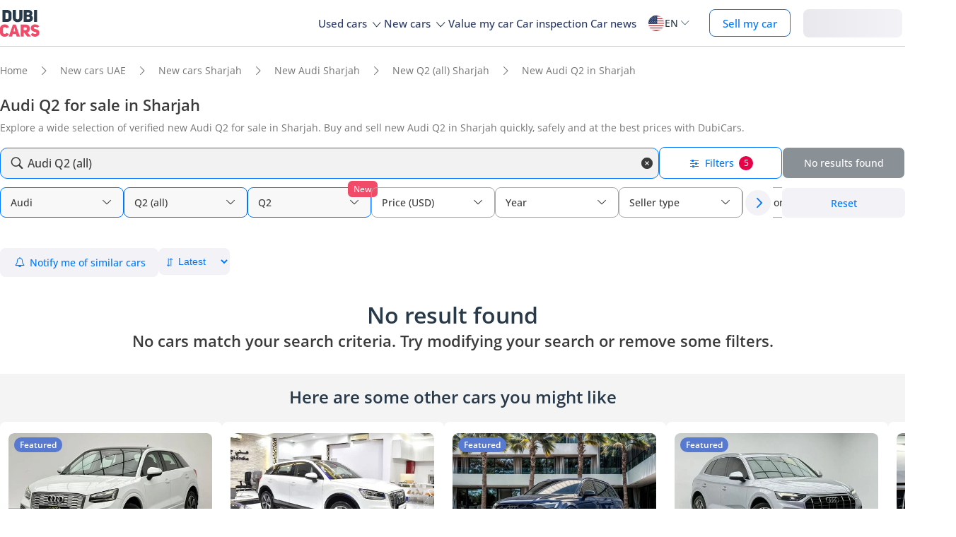

--- FILE ---
content_type: text/css
request_url: https://www.dubicars.com/css/footer.css?id=45f325f0f29d1150a11391b9252fed7a
body_size: 820
content:
footer,footer *{position:relative}footer{background-color:#283949;color:#fff;margin-top:72px;padding-bottom:20px;padding-top:20px}footer .h4,footer h4{color:inherit;font-size:16px;font-weight:700;margin-bottom:1.33rem;margin-top:1.33rem}footer ul{margin:0;padding-inline-start:0}.footer-container{margin:0 auto;max-width:1260px;padding:36px 0 12px}.top-part{display:flex;justify-content:space-between;width:100%}.top-part .h4,.top-part h4{margin-bottom:8px}.circle-icon-wrapper{border:1px solid;border-radius:50%;display:inline-block;height:40px;margin:0 8px;position:absolute;right:-60px;text-align:center;top:-50%;width:40px}footer .back-to-top{cursor:pointer}.back-to-top .down-arrow{border-color:#fff;border-width:1px 0 0 1px;margin:15px 0 0}#subscribe-form-group{margin-top:32px}#subscribe-form-group .input-group,.footer-links{display:flex}#subscribe-form-group .input-group input{background:#fff;border:none;border-radius:4px 0 0 4px;flex:1;font-family:inherit;font-size:18px;outline:0;padding:12px}#subscribe-form-group .input-group button{background-color:#f14b6a;border:1px solid #f14b6a;border-radius:0 4px 4px 0;color:#fff;font-family:inherit;font-size:16px;padding:4px 16px}#subscribe-form-group .input-group button:hover{background-color:#fff;color:#f14b6a}.footer-links>div{flex:1}.footer-links ul{padding:0}.footer-links li{margin:8px 0}.footer-links .h4,.footer-links h4{margin-bottom:12px}.footer-links a{color:#f4f4f4;text-decoration:none}.footer-links a:hover{text-decoration:underline}.footer-links .social-links{display:block;margin:0 auto;white-space:nowrap}.footer-links .social-links>li{background:#efefef;border-radius:50%;display:inline-block;height:36px;margin:0 2px;width:36px}.footer-links .social-links a{left:50%;position:absolute;top:50%;transform:translate(-50%,-50%)}.footer-links .social-links img{margin-top:4px}.footer-links .app-links{white-space:nowrap}.footer-links .app-links img{height:40px;margin:0 2px;width:auto}.footer-address{color:#f4f4f4;margin:20px 20px 0;text-align:center}@media (max-width:1191px){footer{padding:20px 12px!important}.footer-container{flex-direction:column-reverse}.footer-links,.top-part{flex-direction:column}.top-part>div{position:static;width:100%}footer .dubi-logo{height:72px;width:auto}footer .back-to-top{position:absolute;right:60px;top:32px}.footer-links>div{border-bottom:1px solid #727272;padding-bottom:16px}.footer-links>div:first-of-type{display:flex;justify-content:space-between;margin-top:16px}.footer-links>div:last-of-type{padding-bottom:20px;text-align:center}.footer-links .grid-links{display:flex;flex-wrap:wrap;gap:12px;justify-content:space-evenly}}@media (min-width:1192px){.footer-container{gap:52px}.top-part{align-items:end;padding-bottom:20px}.top-part>div{width:360px}.footer-links{border-bottom:1px solid #727272;border-top:1px solid #727272;padding:20px 0}.footer-address p{display:inline}}#subscribe-form-group .input-group button.loading{background:#ccc;border:1px solid #ccc;color:#757575;pointer-events:none}#footer-captcha{margin-top:6px}html[dir=rtl] .circle-icon-wrapper{left:-60px;right:auto}html[dir=rtl] #subscribe-form-group .input-group input{border-radius:0 4px 4px 0}html[dir=rtl] #subscribe-form-group .input-group button{border-radius:4px 0 0 4px}html[dir=rtl] footer .back-to-top{left:60px;right:auto}


--- FILE ---
content_type: text/javascript; charset=UTF-8
request_url: https://www.dubicars.com/js/trims.js?ul=US&v=ee7b5313cf64894fcc15e5fd6d0241d6
body_size: 3964
content:
dubicars.trims = {"g403":[{"key":3948,"value":"EQG 580","name_en":"EQG 580","param_key":"mo","sort_priority":null},{"key":978,"value":"G 230","name_en":"G 230","param_key":"mo","sort_priority":null},{"key":983,"value":"G 290","name_en":"G 290","param_key":"mo","sort_priority":null},{"key":985,"value":"G 320","name_en":"G 320","param_key":"mo","sort_priority":null},{"key":986,"value":"G 350","name_en":"G 350","param_key":"mo","sort_priority":null},{"key":1893,"value":"G 36 AMG","name_en":"G 36 AMG","param_key":"mo","sort_priority":null},{"key":987,"value":"G 400","name_en":"G 400","param_key":"mo","sort_priority":null},{"key":3998,"value":"G 450 d","name_en":"G 450 d","param_key":"mo","sort_priority":null},{"key":988,"value":"G 500","name_en":"G 500","param_key":"mo","sort_priority":null},{"key":2177,"value":"G 500 4X4","name_en":"G 500 4X4","param_key":"mo","sort_priority":null},{"key":4070,"value":"G 500 AMG","name_en":"G 500 AMG","param_key":"mo","sort_priority":null},{"key":989,"value":"G 55 AMG","name_en":"G 55 AMG","param_key":"mo","sort_priority":null},{"key":1866,"value":"G 550","name_en":"G 550","param_key":"mo","sort_priority":null},{"key":990,"value":"G 63 AMG","name_en":"G 63 AMG","param_key":"mo","sort_priority":null},{"key":3082,"value":"G 63 AMG 4X4\u00b2","name_en":"G 63 AMG 4X4\u00b2","param_key":"mo","sort_priority":null},{"key":2064,"value":"G 63 AMG 6x6","name_en":"G 63 AMG 6x6","param_key":"mo","sort_priority":null},{"key":991,"value":"G 65 AMG","name_en":"G 65 AMG","param_key":"mo","sort_priority":null}],"g395":[{"key":890,"value":"C 180","name_en":"C 180","param_key":"mo","sort_priority":null},{"key":891,"value":"C 200","name_en":"C 200","param_key":"mo","sort_priority":null},{"key":2302,"value":"C 200 Coupe","name_en":"C 200 Coupe","param_key":"mo","sort_priority":null},{"key":4134,"value":"C 200 L","name_en":"C 200 L","param_key":"mo","sort_priority":null},{"key":892,"value":"C 220","name_en":"C 220","param_key":"mo","sort_priority":null},{"key":895,"value":"C 250","name_en":"C 250","param_key":"mo","sort_priority":null},{"key":3830,"value":"C 260","name_en":"C 260","param_key":"mo","sort_priority":null},{"key":898,"value":"C 30 AMG","name_en":"C 30 AMG","param_key":"mo","sort_priority":null},{"key":899,"value":"C 300","name_en":"C 300","param_key":"mo","sort_priority":null},{"key":2248,"value":"C 300 Coupe","name_en":"C 300 Coupe","param_key":"mo","sort_priority":null},{"key":901,"value":"C 320","name_en":"C 320","param_key":"mo","sort_priority":null},{"key":1978,"value":"C 36 AMG","name_en":"C 36 AMG","param_key":"mo","sort_priority":null},{"key":904,"value":"C 43 AMG","name_en":"C 43 AMG","param_key":"mo","sort_priority":null},{"key":2668,"value":"C 45 AMG","name_en":"C 45 AMG","param_key":"mo","sort_priority":null},{"key":2282,"value":"C 450","name_en":"C 450","param_key":"mo","sort_priority":null},{"key":906,"value":"C 63 AMG","name_en":"C 63 AMG","param_key":"mo","sort_priority":null},{"key":2253,"value":"C 63 Coupe","name_en":"C 63 Coupe","param_key":"mo","sort_priority":null},{"key":4034,"value":"C 63 S","name_en":"C 63 S","param_key":"mo","sort_priority":null},{"key":3471,"value":"C 63S AMG","name_en":"C 63S AMG","param_key":"mo","sort_priority":null}],"g402":[{"key":857,"value":"270","name_en":"270","param_key":"mo","sort_priority":null},{"key":2604,"value":"E 200 Coupe","name_en":"E 200 Coupe","param_key":"mo","sort_priority":null},{"key":4068,"value":"E 200 K","name_en":"E 200 K","param_key":"mo","sort_priority":null},{"key":958,"value":"E 220","name_en":"E 220","param_key":"mo","sort_priority":null},{"key":961,"value":"E 250","name_en":"E 250","param_key":"mo","sort_priority":null},{"key":967,"value":"E 320","name_en":"E 320","param_key":"mo","sort_priority":null},{"key":968,"value":"E 350","name_en":"E 350","param_key":"mo","sort_priority":null},{"key":970,"value":"E 400","name_en":"E 400","param_key":"mo","sort_priority":null},{"key":2249,"value":"E 400 Coupe","name_en":"E 400 Coupe","param_key":"mo","sort_priority":null},{"key":2312,"value":"E 43 AMG","name_en":"E 43 AMG","param_key":"mo","sort_priority":null},{"key":2577,"value":"E 450","name_en":"E 450","param_key":"mo","sort_priority":null},{"key":3461,"value":"E 53 AMG","name_en":"E 53 AMG","param_key":"mo","sort_priority":null},{"key":3054,"value":"E 53 Coupe","name_en":"E 53 Coupe","param_key":"mo","sort_priority":null},{"key":1867,"value":"E 550","name_en":"E 550","param_key":"mo","sort_priority":null},{"key":977,"value":"E 63 AMG","name_en":"E 63 AMG","param_key":"mo","sort_priority":null},{"key":3472,"value":"E 63 S AMG","name_en":"E 63 S AMG","param_key":"mo","sort_priority":null},{"key":3523,"value":"E 63S","name_en":"E 63S","param_key":"mo","sort_priority":null},{"key":957,"value":"E200","name_en":"E200","param_key":"mo","sort_priority":null},{"key":966,"value":"E300","name_en":"E300","param_key":"mo","sort_priority":null},{"key":3157,"value":"E300 Coupe","name_en":"E300 Coupe","param_key":"mo","sort_priority":null},{"key":2625,"value":"E450 Coupe","name_en":"E450 Coupe","param_key":"mo","sort_priority":null},{"key":2578,"value":"E53","name_en":"E53","param_key":"mo","sort_priority":null}],"g412":[{"key":1075,"value":"V 220","name_en":"V 220","param_key":"mo","sort_priority":null},{"key":2203,"value":"V 250","name_en":"V 250","param_key":"mo","sort_priority":null},{"key":3145,"value":"V 300","name_en":"V 300","param_key":"mo","sort_priority":null},{"key":4037,"value":"V 300 D","name_en":"V 300 D","param_key":"mo","sort_priority":null}],"g432":[{"key":2667,"value":"GLC 200","name_en":"GLC 200","param_key":"mo","sort_priority":null},{"key":2637,"value":"GLC 220 d","name_en":"GLC 220 d","param_key":"mo","sort_priority":null},{"key":2256,"value":"GLC 250","name_en":"GLC 250","param_key":"mo","sort_priority":null},{"key":2320,"value":"GLC 300","name_en":"GLC 300","param_key":"mo","sort_priority":null},{"key":4104,"value":"GLC 300 e","name_en":"GLC 300 e","param_key":"mo","sort_priority":null},{"key":2468,"value":"GLC 350","name_en":"GLC 350","param_key":"mo","sort_priority":null},{"key":3011,"value":"GLC 400","name_en":"GLC 400","param_key":"mo","sort_priority":null},{"key":2433,"value":"GLC 43","name_en":"GLC 43","param_key":"mo","sort_priority":null},{"key":2545,"value":"GLC 43 AMG","name_en":"GLC 43 AMG","param_key":"mo","sort_priority":null},{"key":2470,"value":"GLC 63","name_en":"GLC 63","param_key":"mo","sort_priority":null},{"key":2546,"value":"GLC 63 AMG","name_en":"GLC 63 AMG","param_key":"mo","sort_priority":null},{"key":3533,"value":"GLC 63 S AMG","name_en":"GLC 63 S AMG","param_key":"mo","sort_priority":null}],"g409":[{"key":1034,"value":"S 320","name_en":"S 320","param_key":"mo","sort_priority":null},{"key":1035,"value":"S 350","name_en":"S 350","param_key":"mo","sort_priority":null},{"key":1036,"value":"S 400","name_en":"S 400","param_key":"mo","sort_priority":null},{"key":1037,"value":"S 420","name_en":"S 420","param_key":"mo","sort_priority":null},{"key":1039,"value":"S 450","name_en":"S 450","param_key":"mo","sort_priority":null},{"key":1040,"value":"S 500","name_en":"S 500","param_key":"mo","sort_priority":null},{"key":1868,"value":"S 500 Coupe","name_en":"S 500 Coupe","param_key":"mo","sort_priority":null},{"key":1042,"value":"S 550","name_en":"S 550","param_key":"mo","sort_priority":null},{"key":2219,"value":"S 550 Coupe","name_en":"S 550 Coupe","param_key":"mo","sort_priority":null},{"key":2336,"value":"S 560","name_en":"S 560","param_key":"mo","sort_priority":null},{"key":2523,"value":"S 560 Coupe","name_en":"S 560 Coupe","param_key":"mo","sort_priority":null},{"key":2860,"value":"S 580","name_en":"S 580","param_key":"mo","sort_priority":null},{"key":4039,"value":"S 580e","name_en":"S 580e","param_key":"mo","sort_priority":null},{"key":1043,"value":"S 600","name_en":"S 600","param_key":"mo","sort_priority":null},{"key":1044,"value":"S 63 AMG","name_en":"S 63 AMG","param_key":"mo","sort_priority":null},{"key":1869,"value":"S 63 AMG Coupe","name_en":"S 63 AMG Coupe","param_key":"mo","sort_priority":null},{"key":1045,"value":"S 65 AMG","name_en":"S 65 AMG","param_key":"mo","sort_priority":null},{"key":2865,"value":"S 680","name_en":"S 680","param_key":"mo","sort_priority":null}],"g469":[{"key":3724,"value":"CLE 200 Cabriolet","name_en":"CLE 200 Cabriolet","param_key":"mo","sort_priority":null},{"key":3722,"value":"CLE 200 Coupe","name_en":"CLE 200 Coupe","param_key":"mo","sort_priority":null},{"key":3725,"value":"CLE 300 Cabriolet","name_en":"CLE 300 Cabriolet","param_key":"mo","sort_priority":null},{"key":4036,"value":"CLE 450 Coupe","name_en":"CLE 450 Coupe","param_key":"mo","sort_priority":null},{"key":3963,"value":"CLE 53 AMG Coupe","name_en":"CLE 53 AMG Coupe","param_key":"mo","sort_priority":null}],"g398":[{"key":926,"value":"CLA 200","name_en":"CLA 200","param_key":"mo","sort_priority":null},{"key":928,"value":"CLA 250","name_en":"CLA 250","param_key":"mo","sort_priority":null},{"key":2681,"value":"CLA 35 AMG","name_en":"CLA 35 AMG","param_key":"mo","sort_priority":null},{"key":929,"value":"CLA 45 AMG","name_en":"CLA 45 AMG","param_key":"mo","sort_priority":null},{"key":2786,"value":"CLA 45 S AMG","name_en":"CLA 45 S AMG","param_key":"mo","sort_priority":null},{"key":4343,"value":"CLA EV 300L","name_en":"CLA EV 300L","param_key":"mo","sort_priority":null}],"g505":[{"key":4086,"value":"GLC Coupe  63 S AMG","name_en":"GLC Coupe  63 S AMG","param_key":"mo","sort_priority":null},{"key":3463,"value":"GLC Coupe 200","name_en":"GLC Coupe 200","param_key":"mo","sort_priority":null},{"key":4386,"value":"GLC Coupe 250","name_en":"GLC Coupe 250","param_key":"mo","sort_priority":null},{"key":3464,"value":"GLC Coupe 300","name_en":"GLC Coupe 300","param_key":"mo","sort_priority":null},{"key":3465,"value":"GLC Coupe 43 AMG","name_en":"GLC Coupe 43 AMG","param_key":"mo","sort_priority":null}],"g393":[{"key":875,"value":"A 180","name_en":"A 180","param_key":"mo","sort_priority":null},{"key":877,"value":"A 200","name_en":"A 200","param_key":"mo","sort_priority":null},{"key":2482,"value":"A 200 AMG","name_en":"A 200 AMG","param_key":"mo","sort_priority":null},{"key":4156,"value":"A 200 L","name_en":"A 200 L","param_key":"mo","sort_priority":null},{"key":879,"value":"A 220","name_en":"A 220","param_key":"mo","sort_priority":null},{"key":880,"value":"A 250","name_en":"A 250","param_key":"mo","sort_priority":null},{"key":2600,"value":"A 35 AMG","name_en":"A 35 AMG","param_key":"mo","sort_priority":null},{"key":881,"value":"A 45 AMG","name_en":"A 45 AMG","param_key":"mo","sort_priority":null},{"key":3512,"value":"A 45 S AMG","name_en":"A 45 S AMG","param_key":"mo","sort_priority":null}],"g487":[{"key":1073,"value":"Sprinter","name_en":"Sprinter","param_key":"mo","sort_priority":null}],"g429":[{"key":2594,"value":"GLS 400","name_en":"GLS 400","param_key":"mo","sort_priority":null},{"key":2499,"value":"GLS 450","name_en":"GLS 450","param_key":"mo","sort_priority":null},{"key":2241,"value":"GLS 500","name_en":"GLS 500","param_key":"mo","sort_priority":null},{"key":2636,"value":"GLS 550","name_en":"GLS 550","param_key":"mo","sort_priority":null},{"key":2744,"value":"GLS 580","name_en":"GLS 580","param_key":"mo","sort_priority":null},{"key":2788,"value":"GLS 600","name_en":"GLS 600","param_key":"mo","sort_priority":null},{"key":2346,"value":"GLS 63","name_en":"GLS 63","param_key":"mo","sort_priority":null},{"key":2683,"value":"GLS 63 AMG","name_en":"GLS 63 AMG","param_key":"mo","sort_priority":null}],"g423":[{"key":2290,"value":"GLE 350","name_en":"GLE 350","param_key":"mo","sort_priority":null},{"key":2749,"value":"GLE 350 AMG","name_en":"GLE 350 AMG","param_key":"mo","sort_priority":null},{"key":4090,"value":"GLE 350d","name_en":"GLE 350d","param_key":"mo","sort_priority":null},{"key":2069,"value":"GLE 400 AMG","name_en":"GLE 400 AMG","param_key":"mo","sort_priority":null},{"key":4091,"value":"GLE 400d","name_en":"GLE 400d","param_key":"mo","sort_priority":null},{"key":2273,"value":"GLE 43 AMG","name_en":"GLE 43 AMG","param_key":"mo","sort_priority":null},{"key":2421,"value":"GLE 450","name_en":"GLE 450","param_key":"mo","sort_priority":null},{"key":2068,"value":"GLE 450 AMG","name_en":"GLE 450 AMG","param_key":"mo","sort_priority":null},{"key":2760,"value":"GLE 53","name_en":"GLE 53","param_key":"mo","sort_priority":null},{"key":3492,"value":"GLE 53 AMG","name_en":"GLE 53 AMG","param_key":"mo","sort_priority":null},{"key":2070,"value":"GLE 63 AMG","name_en":"GLE 63 AMG","param_key":"mo","sort_priority":null},{"key":3537,"value":"GLE 63 S AMG","name_en":"GLE 63 S AMG","param_key":"mo","sort_priority":null}],"g405":[{"key":999,"value":"GLA 200","name_en":"GLA 200","param_key":"mo","sort_priority":null},{"key":1000,"value":"GLA 220","name_en":"GLA 220","param_key":"mo","sort_priority":null},{"key":1001,"value":"GLA 250","name_en":"GLA 250","param_key":"mo","sort_priority":null},{"key":2793,"value":"GLA 35 AMG","name_en":"GLA 35 AMG","param_key":"mo","sort_priority":null},{"key":2544,"value":"GLA 45 AMG","name_en":"GLA 45 AMG","param_key":"mo","sort_priority":null},{"key":3528,"value":"GLA 45 S AMG","name_en":"GLA 45 S AMG","param_key":"mo","sort_priority":null}],"g495":[{"key":2017,"value":"AMG GT","name_en":"AMG GT","param_key":"mo","sort_priority":null},{"key":2570,"value":"AMG GT 43","name_en":"AMG GT 43","param_key":"mo","sort_priority":null},{"key":2569,"value":"AMG GT 53","name_en":"AMG GT 53","param_key":"mo","sort_priority":null},{"key":2566,"value":"AMG GT 63","name_en":"AMG GT 63","param_key":"mo","sort_priority":null},{"key":2567,"value":"AMG GT C","name_en":"AMG GT C","param_key":"mo","sort_priority":null},{"key":2568,"value":"AMG GT S","name_en":"AMG GT S","param_key":"mo","sort_priority":null},{"key":2539,"value":"AMG GTR","name_en":"AMG GTR","param_key":"mo","sort_priority":null},{"key":4038,"value":"GT 63 S","name_en":"GT 63 S","param_key":"mo","sort_priority":null},{"key":4089,"value":"GT R Pro","name_en":"GT R Pro","param_key":"mo","sort_priority":null}],"g446":[{"key":2789,"value":"GLB 200","name_en":"GLB 200","param_key":"mo","sort_priority":null},{"key":4092,"value":"GLB 220","name_en":"GLB 220","param_key":"mo","sort_priority":null},{"key":2722,"value":"GLB 250","name_en":"GLB 250","param_key":"mo","sort_priority":null},{"key":2947,"value":"GLB 35","name_en":"GLB 35","param_key":"mo","sort_priority":null},{"key":3480,"value":"GLB 35 AMG","name_en":"GLB 35 AMG","param_key":"mo","sort_priority":null}],"g506":[{"key":3856,"value":"GLE 450 Coupe","name_en":"GLE 450 Coupe","param_key":"mo","sort_priority":null},{"key":3857,"value":"GLE 53 AMG Coupe","name_en":"GLE 53 AMG Coupe","param_key":"mo","sort_priority":null},{"key":3858,"value":"GLE 63 S AMG Coupe","name_en":"GLE 63 S AMG Coupe","param_key":"mo","sort_priority":null}],"g467":[{"key":3716,"value":"EQS 450 SUV","name_en":"EQS 450 SUV","param_key":"mo","sort_priority":null},{"key":3003,"value":"EQS 450+","name_en":"EQS 450+","param_key":"mo","sort_priority":null},{"key":4100,"value":"EQS 450+ SUV","name_en":"EQS 450+ SUV","param_key":"mo","sort_priority":null},{"key":3005,"value":"EQS 580","name_en":"EQS 580","param_key":"mo","sort_priority":null},{"key":3715,"value":"EQS 580 SUV","name_en":"EQS 580 SUV","param_key":"mo","sort_priority":null}],"g410":[{"key":1049,"value":"SL 350","name_en":"SL 350","param_key":"mo","sort_priority":null},{"key":3345,"value":"SL 43 AMG","name_en":"SL 43 AMG","param_key":"mo","sort_priority":null},{"key":1053,"value":"SL 500","name_en":"SL 500","param_key":"mo","sort_priority":null},{"key":1054,"value":"SL 55 AMG","name_en":"SL 55 AMG","param_key":"mo","sort_priority":null},{"key":1976,"value":"SL 550","name_en":"SL 550","param_key":"mo","sort_priority":null},{"key":1055,"value":"SL 560","name_en":"SL 560","param_key":"mo","sort_priority":null},{"key":1058,"value":"SL 63 AMG","name_en":"SL 63 AMG","param_key":"mo","sort_priority":null},{"key":1059,"value":"SL 65 AMG","name_en":"SL 65 AMG","param_key":"mo","sort_priority":null}],"g483":[{"key":1071,"value":"SLR","name_en":"SLR","param_key":"mo","sort_priority":null}],"g401":[{"key":951,"value":"CLS 300","name_en":"CLS 300","param_key":"mo","sort_priority":null},{"key":953,"value":"CLS 350","name_en":"CLS 350","param_key":"mo","sort_priority":null},{"key":2094,"value":"CLS 400","name_en":"CLS 400","param_key":"mo","sort_priority":null},{"key":2464,"value":"CLS 450","name_en":"CLS 450","param_key":"mo","sort_priority":null},{"key":2682,"value":"CLS 53 AMG","name_en":"CLS 53 AMG","param_key":"mo","sort_priority":null},{"key":1695,"value":"CLS 550","name_en":"CLS 550","param_key":"mo","sort_priority":null},{"key":956,"value":"CLS 63 AMG","name_en":"CLS 63 AMG","param_key":"mo","sort_priority":null}],"g464":[{"key":2936,"value":"EQA 250","name_en":"EQA 250","param_key":"mo","sort_priority":null},{"key":3721,"value":"EQA 250 SUV","name_en":"EQA 250 SUV","param_key":"mo","sort_priority":null},{"key":3024,"value":"EQA 350","name_en":"EQA 350","param_key":"mo","sort_priority":null},{"key":3720,"value":"EQA 350 SUV","name_en":"EQA 350 SUV","param_key":"mo","sort_priority":null}],"g468":[{"key":3055,"value":"EQB 260","name_en":"EQB 260","param_key":"mo","sort_priority":null},{"key":3066,"value":"EQB 300","name_en":"EQB 300","param_key":"mo","sort_priority":null},{"key":3008,"value":"EQB 350","name_en":"EQB 350","param_key":"mo","sort_priority":null},{"key":3719,"value":"EQB 350 SUV","name_en":"EQB 350 SUV","param_key":"mo","sort_priority":null}],"g404":[{"key":995,"value":"GL 450","name_en":"GL 450","param_key":"mo","sort_priority":null},{"key":996,"value":"GL 500","name_en":"GL 500","param_key":"mo","sort_priority":null},{"key":1912,"value":"GL 550","name_en":"GL 550","param_key":"mo","sort_priority":null},{"key":998,"value":"GL 63 AMG","name_en":"GL 63 AMG","param_key":"mo","sort_priority":null}],"g406":[{"key":1004,"value":"GLK 250","name_en":"GLK 250","param_key":"mo","sort_priority":null},{"key":1006,"value":"GLK 300","name_en":"GLK 300","param_key":"mo","sort_priority":null},{"key":1008,"value":"GLK 350","name_en":"GLK 350","param_key":"mo","sort_priority":null}],"g407":[{"key":1016,"value":"ML 350","name_en":"ML 350","param_key":"mo","sort_priority":null},{"key":1021,"value":"ML 500","name_en":"ML 500","param_key":"mo","sort_priority":null},{"key":1023,"value":"ML 63 AMG","name_en":"ML 63 AMG","param_key":"mo","sort_priority":null}],"g501":[{"key":860,"value":"300","name_en":"300","param_key":"mo","sort_priority":null}],"g397":[{"key":920,"value":"CL 500","name_en":"CL 500","param_key":"mo","sort_priority":null},{"key":1851,"value":"CL 550","name_en":"CL 550","param_key":"mo","sort_priority":null},{"key":923,"value":"CL 63 AMG","name_en":"CL 63 AMG","param_key":"mo","sort_priority":null}],"g485":[{"key":1072,"value":"SLS AMG","name_en":"SLS AMG","param_key":"mo","sort_priority":null}],"g431":[{"key":2434,"value":"X 250 d","name_en":"X 250 d","param_key":"mo","sort_priority":null},{"key":4088,"value":"X 350 d","name_en":"X 350 d","param_key":"mo","sort_priority":null}],"g466":[{"key":3718,"value":"EQE 350 SUV","name_en":"EQE 350 SUV","param_key":"mo","sort_priority":null},{"key":3025,"value":"EQE 350+","name_en":"EQE 350+","param_key":"mo","sort_priority":null},{"key":4099,"value":"EQE 350+ SUV","name_en":"EQE 350+ SUV","param_key":"mo","sort_priority":null},{"key":3026,"value":"EQE 43","name_en":"EQE 43","param_key":"mo","sort_priority":null},{"key":3827,"value":"EQE 500","name_en":"EQE 500","param_key":"mo","sort_priority":null},{"key":3027,"value":"EQE 53","name_en":"EQE 53","param_key":"mo","sort_priority":null}],"g497":[{"key":850,"value":"190","name_en":"190","param_key":"mo","sort_priority":null}],"g499":[{"key":856,"value":"260","name_en":"260","param_key":"mo","sort_priority":null},{"key":858,"value":"280","name_en":"280","param_key":"mo","sort_priority":null}],"g504":[{"key":867,"value":"450","name_en":"450","param_key":"mo","sort_priority":null}],"g400":[{"key":943,"value":"CLK 320","name_en":"CLK 320","param_key":"mo","sort_priority":null},{"key":948,"value":"CLK 63 AMG","name_en":"CLK 63 AMG","param_key":"mo","sort_priority":null}],"g411":[{"key":1062,"value":"SLK 200","name_en":"SLK 200","param_key":"mo","sort_priority":null},{"key":1069,"value":"SLK 350","name_en":"SLK 350","param_key":"mo","sort_priority":null}],"g465":[{"key":2664,"value":"EQC 400","name_en":"EQC 400","param_key":"mo","sort_priority":null}],"g498":[{"key":852,"value":"220","name_en":"220","param_key":"mo","sort_priority":null}],"g394":[{"key":886,"value":"B 200","name_en":"B 200","param_key":"mo","sort_priority":null},{"key":888,"value":"B 250","name_en":"B 250","param_key":"mo","sort_priority":null}],"g430":[{"key":2355,"value":"SLC 200","name_en":"SLC 200","param_key":"mo","sort_priority":null},{"key":2296,"value":"SLC 43 AMG","name_en":"SLC 43 AMG","param_key":"mo","sort_priority":null}],"g507":[{"key":4047,"value":"560 SEC","name_en":"560 SEC","param_key":"mo","sort_priority":null}],"g513":[{"key":179,"value":"X5","name_en":"X5","param_key":"mo","sort_priority":null},{"key":180,"value":"X5M","name_en":"X5M","param_key":"mo","sort_priority":null}],"g514":[{"key":181,"value":"X6","name_en":"X6","param_key":"mo","sort_priority":null},{"key":182,"value":"X6M","name_en":"X6M","param_key":"mo","sort_priority":null}],"g510":[{"key":2551,"value":"X2","name_en":"X2","param_key":"mo","sort_priority":null}],"g383":[{"key":2236,"value":"502","name_en":"502","param_key":"mo","sort_priority":null},{"key":141,"value":"525","name_en":"525","param_key":"mo","sort_priority":null},{"key":137,"value":"520i","name_en":"520i","param_key":"mo","sort_priority":null},{"key":139,"value":"523i","name_en":"523i","param_key":"mo","sort_priority":null},{"key":4276,"value":"525i","name_en":"525i","param_key":"mo","sort_priority":null},{"key":142,"value":"528i","name_en":"528i","param_key":"mo","sort_priority":null},{"key":144,"value":"530 Gran Turismo","name_en":"530 Gran Turismo","param_key":"mo","sort_priority":null},{"key":143,"value":"530i","name_en":"530i","param_key":"mo","sort_priority":null},{"key":4277,"value":"530Li","name_en":"530Li","param_key":"mo","sort_priority":null},{"key":145,"value":"535i","name_en":"535i","param_key":"mo","sort_priority":null},{"key":147,"value":"540i","name_en":"540i","param_key":"mo","sort_priority":null},{"key":3303,"value":"i5","name_en":"i5","param_key":"mo","sort_priority":null},{"key":2677,"value":"M550i","name_en":"M550i","param_key":"mo","sort_priority":null}],"2581":[{"key":5910,"value":"40i M Sport Premium 3.0L","name_en":"40i M Sport Premium 3.0L","param_key":"tr"},{"key":4731,"value":"40i M Sport Pure 3.0L (335 HP)","name_en":"40i M Sport Pure 3.0L (335 HP)","param_key":"tr"},{"key":7243,"value":"40i M Sport Pure 3.0L (340 HP)","name_en":"40i M Sport Pure 3.0L (340 HP)","param_key":"tr"},{"key":6064,"value":"40i Pure Excellence 3.0L","name_en":"40i Pure Excellence 3.0L","param_key":"tr"},{"key":7239,"value":"XDrive40i 3.0L","name_en":"XDrive40i 3.0L","param_key":"tr"},{"key":7248,"value":"xDrive40i Luxury M Sport Package 3.0L","name_en":"xDrive40i Luxury M Sport Package 3.0L","param_key":"tr"},{"key":9481,"value":"xDriveM60i (6 Seats)","name_en":"xDriveM60i (6 Seats)","param_key":"tr"}],"g511":[{"key":2937,"value":"iX3","name_en":"iX3","param_key":"mo","sort_priority":null},{"key":178,"value":"X3","name_en":"X3","param_key":"mo","sort_priority":null},{"key":3473,"value":"X3M","name_en":"X3M","param_key":"mo","sort_priority":null}],"174":[{"key":4696,"value":"Competition 4.4L (617 HP)","name_en":"Competition 4.4L (617 HP)","param_key":"tr"},{"key":5896,"value":"Competition 4.4L (625 HP)","name_en":"Competition 4.4L (625 HP)","param_key":"tr"},{"key":4695,"value":"Std 4.4L","name_en":"Std 4.4L","param_key":"tr"}],"1937":[{"key":7195,"value":"3.0T Competition M xDrive 3.0L","name_en":"3.0T Competition M xDrive 3.0L","param_key":"tr"},{"key":6394,"value":"Competition 3.0L","name_en":"Competition 3.0L","param_key":"tr"},{"key":1558,"value":"Competition 3.0L","name_en":"Competition 3.0L","param_key":"tr"},{"key":6395,"value":"Competition CS 3.0L","name_en":"Competition CS 3.0L","param_key":"tr"},{"key":7196,"value":"CS 3.0T","name_en":"CS 3.0T","param_key":"tr"},{"key":1556,"value":"Std 3.0L","name_en":"Std 3.0L","param_key":"tr"}],"g512":[{"key":1962,"value":"X4","name_en":"X4","param_key":"mo","sort_priority":null},{"key":3474,"value":"X4M","name_en":"X4M","param_key":"mo","sort_priority":null}],"g444":[{"key":3821,"value":"iX1","name_en":"iX1","param_key":"mo","sort_priority":null},{"key":177,"value":"X1","name_en":"X1","param_key":"mo","sort_priority":null}],"173":[{"key":7190,"value":"Competition 3.0L","name_en":"Competition 3.0L","param_key":"tr"}],"g381":[{"key":125,"value":"325","name_en":"325","param_key":"mo","sort_priority":null},{"key":118,"value":"316i","name_en":"316i","param_key":"mo","sort_priority":null},{"key":119,"value":"318i","name_en":"318i","param_key":"mo","sort_priority":null},{"key":121,"value":"320i","name_en":"320i","param_key":"mo","sort_priority":null},{"key":4267,"value":"325i","name_en":"325i","param_key":"mo","sort_priority":null},{"key":126,"value":"328i","name_en":"328i","param_key":"mo","sort_priority":null},{"key":2406,"value":"340i","name_en":"340i","param_key":"mo","sort_priority":null},{"key":171,"value":"i3","name_en":"i3","param_key":"mo","sort_priority":null},{"key":2675,"value":"M340i","name_en":"M340i","param_key":"mo","sort_priority":null},{"key":4274,"value":"M430i","name_en":"M430i","param_key":"mo","sort_priority":null}],"g382":[{"key":132,"value":"420i","name_en":"420i","param_key":"mo","sort_priority":null},{"key":133,"value":"428i","name_en":"428i","param_key":"mo","sort_priority":null},{"key":134,"value":"430i","name_en":"430i","param_key":"mo","sort_priority":null},{"key":4187,"value":"430i Gran Coupe","name_en":"430i Gran Coupe","param_key":"mo","sort_priority":null},{"key":135,"value":"435i","name_en":"435i","param_key":"mo","sort_priority":null},{"key":2354,"value":"440i","name_en":"440i","param_key":"mo","sort_priority":null},{"key":2938,"value":"i4","name_en":"i4","param_key":"mo","sort_priority":null},{"key":2832,"value":"M440i","name_en":"M440i","param_key":"mo","sort_priority":null}],"g385":[{"key":163,"value":"735","name_en":"735","param_key":"mo","sort_priority":null},{"key":4285,"value":"730i","name_en":"730i","param_key":"mo","sort_priority":null},{"key":161,"value":"730Li","name_en":"730Li","param_key":"mo","sort_priority":null},{"key":3970,"value":"735i","name_en":"735i","param_key":"mo","sort_priority":null},{"key":4287,"value":"740e","name_en":"740e","param_key":"mo","sort_priority":null},{"key":3937,"value":"740i","name_en":"740i","param_key":"mo","sort_priority":null},{"key":4288,"value":"740Le","name_en":"740Le","param_key":"mo","sort_priority":null},{"key":164,"value":"740Li","name_en":"740Li","param_key":"mo","sort_priority":null},{"key":4028,"value":"750i","name_en":"750i","param_key":"mo","sort_priority":null},{"key":166,"value":"750Li","name_en":"750Li","param_key":"mo","sort_priority":null},{"key":4291,"value":"760i","name_en":"760i","param_key":"mo","sort_priority":null},{"key":167,"value":"760Li","name_en":"760Li","param_key":"mo","sort_priority":null},{"key":168,"value":"ActiveHybrid 7","name_en":"ActiveHybrid 7","param_key":"mo","sort_priority":null},{"key":3155,"value":"i7","name_en":"i7","param_key":"mo","sort_priority":null},{"key":2676,"value":"M760Li","name_en":"M760Li","param_key":"mo","sort_priority":null}],"g379":[{"key":108,"value":"118","name_en":"118","param_key":"mo","sort_priority":null},{"key":1953,"value":"1M","name_en":"1M","param_key":"mo","sort_priority":null},{"key":109,"value":"120i","name_en":"120i","param_key":"mo","sort_priority":null},{"key":128,"value":"330i","name_en":"330i","param_key":"mo","sort_priority":null},{"key":172,"value":"M135i","name_en":"M135i","param_key":"mo","sort_priority":null}],"2255":[{"key":1544,"value":"Std 3.0L A\/T","name_en":"Std 3.0L A\/T","param_key":"tr"},{"key":1543,"value":"Std 3.0L M\/T","name_en":"Std 3.0L M\/T","param_key":"tr"}],"g413":[{"key":170,"value":"850","name_en":"850","param_key":"mo","sort_priority":null},{"key":169,"value":"840i","name_en":"840i","param_key":"mo","sort_priority":null},{"key":4292,"value":"850i","name_en":"850i","param_key":"mo","sort_priority":null},{"key":1915,"value":"i8","name_en":"i8","param_key":"mo","sort_priority":null},{"key":3506,"value":"M840i","name_en":"M840i","param_key":"mo","sort_priority":null},{"key":2697,"value":"M850i","name_en":"M850i","param_key":"mo","sort_priority":null}],"2697":[{"key":5903,"value":"Carbon Edition 4.4L","name_en":"Carbon Edition 4.4L","param_key":"tr"},{"key":7207,"value":"xDrive 4.4L","name_en":"xDrive 4.4L","param_key":"tr"},{"key":7204,"value":"xDrive 4.4L","name_en":"xDrive 4.4L","param_key":"tr"},{"key":7208,"value":"xDrive 4.4L","name_en":"xDrive 4.4L","param_key":"tr"},{"key":7209,"value":"xDrive 4.4L","name_en":"xDrive 4.4L","param_key":"tr"}],"3152":[{"key":80,"value":"xDrive40","name_en":"xDrive40","param_key":"tr"}],"g380":[{"key":1894,"value":"235","name_en":"235","param_key":"mo","sort_priority":null},{"key":2353,"value":"218i","name_en":"218i","param_key":"mo","sort_priority":null},{"key":115,"value":"220i","name_en":"220i","param_key":"mo","sort_priority":null},{"key":4322,"value":"225L","name_en":"225L","param_key":"mo","sort_priority":null},{"key":2173,"value":"228i","name_en":"228i","param_key":"mo","sort_priority":null},{"key":2507,"value":"230i","name_en":"230i","param_key":"mo","sort_priority":null},{"key":116,"value":"M235i","name_en":"M235i","param_key":"mo","sort_priority":null},{"key":2547,"value":"M240i","name_en":"M240i","param_key":"mo","sort_priority":null}],"g426":[{"key":4294,"value":"Z3 Roadster","name_en":"Z3 Roadster","param_key":"mo","sort_priority":null},{"key":186,"value":"Z4","name_en":"Z4","param_key":"mo","sort_priority":null},{"key":187,"value":"Z4 M","name_en":"Z4 M","param_key":"mo","sort_priority":null},{"key":188,"value":"Z8","name_en":"Z8","param_key":"mo","sort_priority":null}],"g384":[{"key":153,"value":"630i","name_en":"630i","param_key":"mo","sort_priority":null},{"key":156,"value":"640i","name_en":"640i","param_key":"mo","sort_priority":null},{"key":158,"value":"650i","name_en":"650i","param_key":"mo","sort_priority":null}],"2452":[{"key":5899,"value":"Competition 4.4L (625 HP)","name_en":"Competition 4.4L (625 HP)","param_key":"tr"},{"key":4708,"value":"Std 4.4L (591 HP)","name_en":"Std 4.4L (591 HP)","param_key":"tr"}],"g424":[{"key":1960,"value":"Alpina","name_en":"Alpina","param_key":"mo","sort_priority":null}],"g515":[{"key":4164,"value":"Leopard 5","name_en":"Leopard 5","param_key":"mo","sort_priority":null},{"key":4163,"value":"Leopard 8","name_en":"Leopard 8","param_key":"mo","sort_priority":null},{"key":4131,"value":"Leopard Titanium 3","name_en":"Leopard Titanium 3","param_key":"mo","sort_priority":null},{"key":4314,"value":"Leopard Titanium 7","name_en":"Leopard Titanium 7","param_key":"mo","sort_priority":null}],"g517":[{"key":3797,"value":"Song L","name_en":"Song L","param_key":"mo","sort_priority":null},{"key":3242,"value":"Song Plus","name_en":"Song Plus","param_key":"mo","sort_priority":null},{"key":2910,"value":"Song Pro","name_en":"Song Pro","param_key":"mo","sort_priority":null}],"g518":[{"key":4184,"value":"Qin L DM-i","name_en":"Qin L DM-i","param_key":"mo","sort_priority":null},{"key":3203,"value":"QIN PLUS","name_en":"QIN PLUS","param_key":"mo","sort_priority":null}],"g516":[{"key":3611,"value":"Seal","name_en":"Seal","param_key":"mo","sort_priority":null},{"key":4171,"value":"Seal 05 DM-i","name_en":"Seal 05 DM-i","param_key":"mo","sort_priority":null},{"key":4336,"value":"Seal 06 DM-i","name_en":"Seal 06 DM-i","param_key":"mo","sort_priority":null}],"g519":[{"key":4348,"value":"Sealion 05","name_en":"Sealion 05","param_key":"mo","sort_priority":null},{"key":4208,"value":"Sealion 06","name_en":"Sealion 06","param_key":"mo","sort_priority":null},{"key":3982,"value":"Sealion 7","name_en":"Sealion 7","param_key":"mo","sort_priority":null}],"g450":[{"key":72,"value":"A3","name_en":"A3","param_key":"mo","sort_priority":null},{"key":88,"value":"RS3","name_en":"RS3","param_key":"mo","sort_priority":null},{"key":95,"value":"S3","name_en":"S3","param_key":"mo","sort_priority":null}],"g459":[{"key":82,"value":"Q3","name_en":"Q3","param_key":"mo","sort_priority":null},{"key":93,"value":"RS Q3","name_en":"RS Q3","param_key":"mo","sort_priority":null}],"g460":[{"key":83,"value":"Q5","name_en":"Q5","param_key":"mo","sort_priority":null},{"key":101,"value":"SQ5","name_en":"SQ5","param_key":"mo","sort_priority":null}],"g453":[{"key":76,"value":"A6","name_en":"A6","param_key":"mo","sort_priority":null},{"key":91,"value":"RS6","name_en":"RS6","param_key":"mo","sort_priority":null},{"key":98,"value":"S6","name_en":"S6","param_key":"mo","sort_priority":null}],"g462":[{"key":2509,"value":"Q8","name_en":"Q8","param_key":"mo","sort_priority":null},{"key":2695,"value":"RS Q8","name_en":"RS Q8","param_key":"mo","sort_priority":null},{"key":2778,"value":"SQ8","name_en":"SQ8","param_key":"mo","sort_priority":null}],"g455":[{"key":79,"value":"A8","name_en":"A8","param_key":"mo","sort_priority":null},{"key":100,"value":"S8","name_en":"S8","param_key":"mo","sort_priority":null}],"g461":[{"key":84,"value":"Q7","name_en":"Q7","param_key":"mo","sort_priority":null},{"key":3544,"value":"SQ7","name_en":"SQ7","param_key":"mo","sort_priority":null}],"g452":[{"key":75,"value":"A5","name_en":"A5","param_key":"mo","sort_priority":null},{"key":90,"value":"RS5","name_en":"RS5","param_key":"mo","sort_priority":null},{"key":97,"value":"S5","name_en":"S5","param_key":"mo","sort_priority":null}],"g451":[{"key":73,"value":"A4","name_en":"A4","param_key":"mo","sort_priority":null},{"key":89,"value":"RS4","name_en":"RS4","param_key":"mo","sort_priority":null}],"g454":[{"key":78,"value":"A7","name_en":"A7","param_key":"mo","sort_priority":null},{"key":92,"value":"RS7","name_en":"RS7","param_key":"mo","sort_priority":null},{"key":99,"value":"S7","name_en":"S7","param_key":"mo","sort_priority":null}],"g478":[{"key":3889,"value":"Q4","name_en":"Q4","param_key":"mo","sort_priority":null},{"key":4253,"value":"Q4 etron","name_en":"Q4 etron","param_key":"mo","sort_priority":null}],"g463":[{"key":2770,"value":"etron","name_en":"etron","param_key":"mo","sort_priority":null},{"key":3053,"value":"etron GT","name_en":"etron GT","param_key":"mo","sort_priority":null},{"key":4201,"value":"RS etron GT","name_en":"RS etron GT","param_key":"mo","sort_priority":null}],"g458":[{"key":2530,"value":"Q2","name_en":"Q2","param_key":"mo","sort_priority":null}],"g457":[{"key":103,"value":"TTRS","name_en":"TTRS","param_key":"mo","sort_priority":null}]};

--- FILE ---
content_type: text/javascript; charset=UTF-8
request_url: https://www.dubicars.com/js/v1/models.js?ul=US&v=9d64ad85bf46ef9e96c84bb27ada3bbc
body_size: 13468
content:
dubicars.models = {"105":[{"key":1556,"value":"86","name_en":"86","group_id":null},{"key":1540,"value":"4Runner","name_en":"4Runner","group_id":null},{"key":1892,"value":"Alphard","name_en":"Alphard","group_id":null},{"key":1974,"value":"Aurion","name_en":"Aurion","group_id":null},{"key":1543,"value":"Avalon","name_en":"Avalon","group_id":null},{"key":1848,"value":"Avanza","name_en":"Avanza","group_id":null},{"key":1895,"value":"Belta","name_en":"Belta","group_id":null},{"key":3253,"value":"bZ3","name_en":"bZ3","group_id":null},{"key":4157,"value":"BZ3X","name_en":"BZ3X","group_id":null},{"key":3092,"value":"bZ4X","name_en":"bZ4X","group_id":null},{"key":4359,"value":"bZ5","name_en":"bZ5","group_id":null},{"key":1547,"value":"Camry","name_en":"Camry","group_id":null},{"key":1944,"value":"Celsior","name_en":"Celsior","group_id":null},{"key":2166,"value":"Century","name_en":"Century","group_id":null},{"key":2362,"value":"CHR","name_en":"CHR","group_id":null},{"key":2043,"value":"Coaster","name_en":"Coaster","group_id":null},{"key":1550,"value":"Corolla","name_en":"Corolla","group_id":null},{"key":2842,"value":"Corolla Cross","name_en":"Corolla Cross","group_id":null},{"key":1553,"value":"Crown","name_en":"Crown","group_id":null},{"key":1555,"value":"FJ Cruiser","name_en":"FJ Cruiser","group_id":null},{"key":2141,"value":"Fork lift","name_en":"Fork lift","group_id":null},{"key":1697,"value":"Fortuner","name_en":"Fortuner","group_id":null},{"key":3816,"value":"Frontlander","name_en":"Frontlander","group_id":null},{"key":3268,"value":"Grand Highlander","name_en":"Grand Highlander","group_id":null},{"key":2642,"value":"Granvia","name_en":"Granvia","group_id":null},{"key":1880,"value":"Harrier","name_en":"Harrier","group_id":null},{"key":1557,"value":"Hiace","name_en":"Hiace","group_id":null},{"key":1558,"value":"Highlander","name_en":"Highlander","group_id":null},{"key":1559,"value":"Hilux","name_en":"Hilux","group_id":null},{"key":1787,"value":"Innova","name_en":"Innova","group_id":null},{"key":1896,"value":"Kluger","name_en":"Kluger","group_id":null},{"key":1561,"value":"Land Cruiser","name_en":"Land Cruiser","group_id":null},{"key":3450,"value":"Land Cruiser 70","name_en":"Land Cruiser 70","group_id":null},{"key":2034,"value":"Land Cruiser Pick Up","name_en":"Land Cruiser Pick Up","group_id":null},{"key":3711,"value":"Levin","name_en":"Levin","group_id":null},{"key":1562,"value":"Lite Ace","name_en":"Lite Ace","group_id":null},{"key":1884,"value":"Noah","name_en":"Noah","group_id":null},{"key":1781,"value":"Prado","name_en":"Prado","group_id":null},{"key":1566,"value":"Previa","name_en":"Previa","group_id":null},{"key":1567,"value":"Prius","name_en":"Prius","group_id":null},{"key":1568,"value":"Prius+","name_en":"Prius+","group_id":null},{"key":2887,"value":"Raize","name_en":"Raize","group_id":null},{"key":1570,"value":"RAV4","name_en":"RAV4","group_id":null},{"key":2109,"value":"Rumion","name_en":"Rumion","group_id":null},{"key":1919,"value":"Rush","name_en":"Rush","group_id":null},{"key":1571,"value":"Sequoia","name_en":"Sequoia","group_id":null},{"key":1572,"value":"Sienna","name_en":"Sienna","group_id":null},{"key":1573,"value":"Starlet","name_en":"Starlet","group_id":null},{"key":1574,"value":"Supra","name_en":"Supra","group_id":null},{"key":1575,"value":"Tacoma","name_en":"Tacoma","group_id":null},{"key":4194,"value":"Tamaraw","name_en":"Tamaraw","group_id":null},{"key":2032,"value":"Townace","name_en":"Townace","group_id":null},{"key":1577,"value":"Tundra","name_en":"Tundra","group_id":null},{"key":1578,"value":"Urban Cruiser","name_en":"Urban Cruiser","group_id":null},{"key":1897,"value":"Vanguard","name_en":"Vanguard","group_id":null},{"key":3167,"value":"Veloz","name_en":"Veloz","group_id":null},{"key":1820,"value":"Venza","name_en":"Venza","group_id":null},{"key":3957,"value":"Wildlander","name_en":"Wildlander","group_id":null},{"key":1904,"value":"Wish","name_en":"Wish","group_id":null},{"key":1581,"value":"Yaris","name_en":"Yaris","group_id":null},{"key":3150,"value":"Yaris Cross","name_en":"Yaris Cross","group_id":null}],"69":[{"key":"g497","value":"170\/180\/190","name_en":"170\/180\/190"},{"key":"g498","value":"200\/220\/230","name_en":"200\/220\/230"},{"key":"g499","value":"240\/260\/280","name_en":"240\/260\/280"},{"key":"g501","value":"300\/350\/380","name_en":"300\/350\/380"},{"key":"g504","value":"420\/450","name_en":"420\/450"},{"key":"g507","value":"560\/600","name_en":"560\/600"},{"key":"g393","value":"A-Class","name_en":"A-Class"},{"key":3941,"value":"AMG One","name_en":"AMG One","group_id":null},{"key":"g394","value":"B-Class","name_en":"B-Class"},{"key":"g395","value":"C-Class","name_en":"C-Class"},{"key":"g397","value":"CL-Class","name_en":"CL-Class"},{"key":"g398","value":"CLA-Class","name_en":"CLA-Class"},{"key":"g469","value":"CLE-Class","name_en":"CLE-Class"},{"key":"g400","value":"CLK-Class","name_en":"CLK-Class"},{"key":"g401","value":"CLS-Class","name_en":"CLS-Class"},{"key":"g402","value":"E-Class","name_en":"E-Class"},{"key":"g464","value":"EQA","name_en":"EQA"},{"key":"g468","value":"EQB","name_en":"EQB"},{"key":"g465","value":"EQC","name_en":"EQC"},{"key":"g466","value":"EQE","name_en":"EQE"},{"key":"g467","value":"EQS","name_en":"EQS"},{"key":"g403","value":"G-Class","name_en":"G-Class"},{"key":"g404","value":"GL-Class","name_en":"GL-Class"},{"key":"g405","value":"GLA","name_en":"GLA"},{"key":"g446","value":"GLB","name_en":"GLB"},{"key":"g432","value":"GLC","name_en":"GLC"},{"key":"g505","value":"GLC Coupe","name_en":"GLC Coupe"},{"key":"g423","value":"GLE","name_en":"GLE"},{"key":"g506","value":"GLE Coupe","name_en":"GLE Coupe"},{"key":"g406","value":"GLK-Class","name_en":"GLK-Class"},{"key":"g429","value":"GLS","name_en":"GLS"},{"key":"g495","value":"GT","name_en":"GT"},{"key":"g407","value":"ML-Class","name_en":"ML-Class"},{"key":"g409","value":"S-Class","name_en":"S-Class"},{"key":"g410","value":"SL-Class","name_en":"SL-Class"},{"key":"g430","value":"SLC-Class","name_en":"SLC-Class"},{"key":"g411","value":"SLK-Class","name_en":"SLK-Class"},{"key":"g483","value":"SLR","name_en":"SLR"},{"key":"g485","value":"SLS","name_en":"SLS"},{"key":"g487","value":"Sprinter","name_en":"Sprinter"},{"key":2098,"value":"Unimog","name_en":"Unimog","group_id":null},{"key":"g412","value":"V-Class","name_en":"V-Class"},{"key":1080,"value":"Viano","name_en":"Viano","group_id":null},{"key":1081,"value":"Vito","name_en":"Vito","group_id":null},{"key":"g431","value":"X-Class","name_en":"X-Class"}],"75":[{"key":1171,"value":"350Z","name_en":"350Z","group_id":null},{"key":1172,"value":"370Z","name_en":"370Z","group_id":null},{"key":1175,"value":"Altima","name_en":"Altima","group_id":null},{"key":1176,"value":"Armada","name_en":"Armada","group_id":null},{"key":1956,"value":"Caravan","name_en":"Caravan","group_id":null},{"key":2067,"value":"Civilian","name_en":"Civilian","group_id":null},{"key":1183,"value":"Frontier","name_en":"Frontier","group_id":null},{"key":1184,"value":"GTR","name_en":"GTR","group_id":null},{"key":1186,"value":"Juke","name_en":"Juke","group_id":null},{"key":2327,"value":"Kicks","name_en":"Kicks","group_id":null},{"key":1190,"value":"Leaf","name_en":"Leaf","group_id":null},{"key":3247,"value":"Magnite","name_en":"Magnite","group_id":null},{"key":1191,"value":"Maxima","name_en":"Maxima","group_id":null},{"key":1192,"value":"Micra","name_en":"Micra","group_id":null},{"key":2211,"value":"MK210","name_en":"MK210","group_id":null},{"key":1193,"value":"Murano","name_en":"Murano","group_id":null},{"key":1194,"value":"Navara","name_en":"Navara","group_id":null},{"key":1199,"value":"Pathfinder","name_en":"Pathfinder","group_id":null},{"key":1200,"value":"Patrol","name_en":"Patrol","group_id":null},{"key":2006,"value":"Patrol Safari","name_en":"Patrol Safari","group_id":null},{"key":2332,"value":"Patrol Super Safari","name_en":"Patrol Super Safari","group_id":null},{"key":1201,"value":"Pickup","name_en":"Pickup","group_id":null},{"key":1203,"value":"Prairie","name_en":"Prairie","group_id":null},{"key":1206,"value":"Qashqai","name_en":"Qashqai","group_id":null},{"key":2005,"value":"Rogue","name_en":"Rogue","group_id":null},{"key":1209,"value":"Sentra","name_en":"Sentra","group_id":null},{"key":1213,"value":"Sunny","name_en":"Sunny","group_id":null},{"key":2889,"value":"Sylphy","name_en":"Sylphy","group_id":null},{"key":1215,"value":"Tiida","name_en":"Tiida","group_id":null},{"key":2230,"value":"United Diesel","name_en":"United Diesel","group_id":null},{"key":1218,"value":"Urvan","name_en":"Urvan","group_id":null},{"key":1929,"value":"Versa","name_en":"Versa","group_id":null},{"key":1721,"value":"XTerra","name_en":"XTerra","group_id":null},{"key":1220,"value":"XTrail","name_en":"XTrail","group_id":null},{"key":3191,"value":"Z","name_en":"Z","group_id":null}],"99":[{"key":1508,"value":"Alto","name_en":"Alto","group_id":null},{"key":1509,"value":"Baleno","name_en":"Baleno","group_id":null},{"key":1511,"value":"Carry","name_en":"Carry","group_id":null},{"key":1934,"value":"Celerio","name_en":"Celerio","group_id":null},{"key":2368,"value":"Ciaz","name_en":"Ciaz","group_id":null},{"key":2710,"value":"Dzire","name_en":"Dzire","group_id":null},{"key":3169,"value":"EECO","name_en":"EECO","group_id":null},{"key":2106,"value":"Ertiga","name_en":"Ertiga","group_id":null},{"key":3245,"value":"Fronx","name_en":"Fronx","group_id":null},{"key":1512,"value":"Grand Vitara","name_en":"Grand Vitara","group_id":null},{"key":1783,"value":"Jimny","name_en":"Jimny","group_id":null},{"key":2791,"value":"S Presso","name_en":"S Presso","group_id":null},{"key":1520,"value":"Super Carry","name_en":"Super Carry","group_id":null},{"key":1521,"value":"Swift","name_en":"Swift","group_id":null},{"key":1524,"value":"Vitara","name_en":"Vitara","group_id":null}],"59":[{"key":736,"value":"CT 200h","name_en":"CT 200h","group_id":null},{"key":"g387","value":"ES series","name_en":"ES series"},{"key":1732,"value":"&nbsp;&nbsp;&nbsp;&nbsp;ES250","name_en":"&nbsp;&nbsp;&nbsp;&nbsp;ES250","group_id":387},{"key":737,"value":"&nbsp;&nbsp;&nbsp;&nbsp;ES 300","name_en":"&nbsp;&nbsp;&nbsp;&nbsp;ES 300","group_id":387},{"key":3429,"value":"&nbsp;&nbsp;&nbsp;&nbsp;ES300h","name_en":"&nbsp;&nbsp;&nbsp;&nbsp;ES300h","group_id":387},{"key":738,"value":"&nbsp;&nbsp;&nbsp;&nbsp;ES 330","name_en":"&nbsp;&nbsp;&nbsp;&nbsp;ES 330","group_id":387},{"key":739,"value":"&nbsp;&nbsp;&nbsp;&nbsp;ES350","name_en":"&nbsp;&nbsp;&nbsp;&nbsp;ES350","group_id":387},{"key":"g388","value":"GS series","name_en":"GS series"},{"key":2338,"value":"&nbsp;&nbsp;&nbsp;&nbsp;GS 200t","name_en":"&nbsp;&nbsp;&nbsp;&nbsp;GS 200t","group_id":388},{"key":740,"value":"&nbsp;&nbsp;&nbsp;&nbsp;GS250","name_en":"&nbsp;&nbsp;&nbsp;&nbsp;GS250","group_id":388},{"key":741,"value":"&nbsp;&nbsp;&nbsp;&nbsp;GS 300","name_en":"&nbsp;&nbsp;&nbsp;&nbsp;GS 300","group_id":388},{"key":742,"value":"&nbsp;&nbsp;&nbsp;&nbsp;GS350","name_en":"&nbsp;&nbsp;&nbsp;&nbsp;GS350","group_id":388},{"key":"g422","value":"GX series","name_en":"GX series"},{"key":1806,"value":"&nbsp;&nbsp;&nbsp;&nbsp;GX460","name_en":"&nbsp;&nbsp;&nbsp;&nbsp;GX460","group_id":422},{"key":3734,"value":"&nbsp;&nbsp;&nbsp;&nbsp;GX550","name_en":"&nbsp;&nbsp;&nbsp;&nbsp;GX550","group_id":422},{"key":"g389","value":"IS series","name_en":"IS series"},{"key":748,"value":"&nbsp;&nbsp;&nbsp;&nbsp;IS200t","name_en":"&nbsp;&nbsp;&nbsp;&nbsp;IS200t","group_id":389},{"key":749,"value":"&nbsp;&nbsp;&nbsp;&nbsp;IS250","name_en":"&nbsp;&nbsp;&nbsp;&nbsp;IS250","group_id":389},{"key":4013,"value":"&nbsp;&nbsp;&nbsp;&nbsp;IS 250C","name_en":"&nbsp;&nbsp;&nbsp;&nbsp;IS 250C","group_id":389},{"key":750,"value":"&nbsp;&nbsp;&nbsp;&nbsp;IS300","name_en":"&nbsp;&nbsp;&nbsp;&nbsp;IS300","group_id":389},{"key":3431,"value":"&nbsp;&nbsp;&nbsp;&nbsp;IS300c","name_en":"&nbsp;&nbsp;&nbsp;&nbsp;IS300c","group_id":389},{"key":751,"value":"&nbsp;&nbsp;&nbsp;&nbsp;IS350","name_en":"&nbsp;&nbsp;&nbsp;&nbsp;IS350","group_id":389},{"key":3204,"value":"&nbsp;&nbsp;&nbsp;&nbsp;IS 500","name_en":"&nbsp;&nbsp;&nbsp;&nbsp;IS 500","group_id":389},{"key":4380,"value":"LBX","name_en":"LBX","group_id":null},{"key":"g472","value":"LC series","name_en":"LC series"},{"key":2395,"value":"&nbsp;&nbsp;&nbsp;&nbsp;LC500","name_en":"&nbsp;&nbsp;&nbsp;&nbsp;LC500","group_id":472},{"key":3728,"value":"&nbsp;&nbsp;&nbsp;&nbsp;LC500 Convertible","name_en":"&nbsp;&nbsp;&nbsp;&nbsp;LC500 Convertible","group_id":472},{"key":"g439","value":"LM Series","name_en":"LM Series"},{"key":3304,"value":"&nbsp;&nbsp;&nbsp;&nbsp;LM 350h","name_en":"&nbsp;&nbsp;&nbsp;&nbsp;LM 350h","group_id":439},{"key":"g390","value":"LS series","name_en":"LS series"},{"key":754,"value":"&nbsp;&nbsp;&nbsp;&nbsp;LS 430","name_en":"&nbsp;&nbsp;&nbsp;&nbsp;LS 430","group_id":390},{"key":755,"value":"&nbsp;&nbsp;&nbsp;&nbsp;LS460","name_en":"&nbsp;&nbsp;&nbsp;&nbsp;LS460","group_id":390},{"key":2403,"value":"&nbsp;&nbsp;&nbsp;&nbsp;LS500","name_en":"&nbsp;&nbsp;&nbsp;&nbsp;LS500","group_id":390},{"key":3433,"value":"&nbsp;&nbsp;&nbsp;&nbsp;LS500h","name_en":"&nbsp;&nbsp;&nbsp;&nbsp;LS500h","group_id":390},{"key":756,"value":"&nbsp;&nbsp;&nbsp;&nbsp;LS 600","name_en":"&nbsp;&nbsp;&nbsp;&nbsp;LS 600","group_id":390},{"key":3434,"value":"&nbsp;&nbsp;&nbsp;&nbsp;LS600h","name_en":"&nbsp;&nbsp;&nbsp;&nbsp;LS600h","group_id":390},{"key":"g391","value":"LX series","name_en":"LX series"},{"key":2181,"value":"&nbsp;&nbsp;&nbsp;&nbsp;LX 450","name_en":"&nbsp;&nbsp;&nbsp;&nbsp;LX 450","group_id":391},{"key":757,"value":"&nbsp;&nbsp;&nbsp;&nbsp;LX 470","name_en":"&nbsp;&nbsp;&nbsp;&nbsp;LX 470","group_id":391},{"key":3014,"value":"&nbsp;&nbsp;&nbsp;&nbsp;LX 500","name_en":"&nbsp;&nbsp;&nbsp;&nbsp;LX 500","group_id":391},{"key":758,"value":"&nbsp;&nbsp;&nbsp;&nbsp;LX 570","name_en":"&nbsp;&nbsp;&nbsp;&nbsp;LX 570","group_id":391},{"key":2943,"value":"&nbsp;&nbsp;&nbsp;&nbsp;LX 600","name_en":"&nbsp;&nbsp;&nbsp;&nbsp;LX 600","group_id":391},{"key":3955,"value":"&nbsp;&nbsp;&nbsp;&nbsp;LX 700h","name_en":"&nbsp;&nbsp;&nbsp;&nbsp;LX 700h","group_id":391},{"key":"g427","value":"NX series","name_en":"NX series"},{"key":2065,"value":"&nbsp;&nbsp;&nbsp;&nbsp;NX200t","name_en":"&nbsp;&nbsp;&nbsp;&nbsp;NX200t","group_id":427},{"key":3042,"value":"&nbsp;&nbsp;&nbsp;&nbsp;NX 250","name_en":"&nbsp;&nbsp;&nbsp;&nbsp;NX 250","group_id":427},{"key":2215,"value":"&nbsp;&nbsp;&nbsp;&nbsp;NX300","name_en":"&nbsp;&nbsp;&nbsp;&nbsp;NX300","group_id":427},{"key":2988,"value":"&nbsp;&nbsp;&nbsp;&nbsp;NX350","name_en":"&nbsp;&nbsp;&nbsp;&nbsp;NX350","group_id":427},{"key":3554,"value":"&nbsp;&nbsp;&nbsp;&nbsp;NX350h","name_en":"&nbsp;&nbsp;&nbsp;&nbsp;NX350h","group_id":427},{"key":"g428","value":"RC series","name_en":"RC series"},{"key":2439,"value":"&nbsp;&nbsp;&nbsp;&nbsp;RC300","name_en":"&nbsp;&nbsp;&nbsp;&nbsp;RC300","group_id":428},{"key":2022,"value":"&nbsp;&nbsp;&nbsp;&nbsp;RC350","name_en":"&nbsp;&nbsp;&nbsp;&nbsp;RC350","group_id":428},{"key":"g392","value":"RX series","name_en":"RX series"},{"key":2399,"value":"&nbsp;&nbsp;&nbsp;&nbsp;RX200t","name_en":"&nbsp;&nbsp;&nbsp;&nbsp;RX200t","group_id":392},{"key":1941,"value":"&nbsp;&nbsp;&nbsp;&nbsp;RX 270","name_en":"&nbsp;&nbsp;&nbsp;&nbsp;RX 270","group_id":392},{"key":761,"value":"&nbsp;&nbsp;&nbsp;&nbsp;RX350","name_en":"&nbsp;&nbsp;&nbsp;&nbsp;RX350","group_id":392},{"key":3299,"value":"&nbsp;&nbsp;&nbsp;&nbsp;RX350h","name_en":"&nbsp;&nbsp;&nbsp;&nbsp;RX350h","group_id":392},{"key":763,"value":"&nbsp;&nbsp;&nbsp;&nbsp;RX450h","name_en":"&nbsp;&nbsp;&nbsp;&nbsp;RX450h","group_id":392},{"key":3120,"value":"&nbsp;&nbsp;&nbsp;&nbsp;RX 500h","name_en":"&nbsp;&nbsp;&nbsp;&nbsp;RX 500h","group_id":392},{"key":"g436","value":"RZ Series","name_en":"RZ Series"},{"key":3255,"value":"&nbsp;&nbsp;&nbsp;&nbsp;RZ 450e","name_en":"&nbsp;&nbsp;&nbsp;&nbsp;RZ 450e","group_id":436},{"key":"g435","value":"TX Series","name_en":"TX Series"},{"key":3305,"value":"&nbsp;&nbsp;&nbsp;&nbsp;TX 350","name_en":"&nbsp;&nbsp;&nbsp;&nbsp;TX 350","group_id":435},{"key":3307,"value":"&nbsp;&nbsp;&nbsp;&nbsp;TX 500h","name_en":"&nbsp;&nbsp;&nbsp;&nbsp;TX 500h","group_id":435},{"key":"g433","value":"UX series","name_en":"UX series"},{"key":2529,"value":"&nbsp;&nbsp;&nbsp;&nbsp;UX200","name_en":"&nbsp;&nbsp;&nbsp;&nbsp;UX200","group_id":433},{"key":2694,"value":"&nbsp;&nbsp;&nbsp;&nbsp;UX250h","name_en":"&nbsp;&nbsp;&nbsp;&nbsp;UX250h","group_id":433},{"key":3778,"value":"&nbsp;&nbsp;&nbsp;&nbsp;UX300h","name_en":"&nbsp;&nbsp;&nbsp;&nbsp;UX300h","group_id":433}],"13":[{"key":4192,"value":"507","name_en":"507","group_id":null},{"key":114,"value":"2002","name_en":"2002","group_id":null},{"key":"g379","value":"1 series","name_en":"1 series"},{"key":"g380","value":"2 series","name_en":"2 series"},{"key":"g381","value":"3 series","name_en":"3 series"},{"key":"g382","value":"4 series","name_en":"4 series"},{"key":"g383","value":"5 series","name_en":"5 series"},{"key":"g384","value":"6 series","name_en":"6 series"},{"key":"g385","value":"7 series","name_en":"7 series"},{"key":"g413","value":"8 series","name_en":"8 series"},{"key":"g424","value":"Alpina","name_en":"Alpina"},{"key":3911,"value":"E9","name_en":"E9","group_id":null},{"key":3152,"value":"iX","name_en":"iX","group_id":null},{"key":1949,"value":"M1","name_en":"M1","group_id":null},{"key":2255,"value":"M2","name_en":"M2","group_id":null},{"key":173,"value":"M3","name_en":"M3","group_id":null},{"key":1937,"value":"M4","name_en":"M4","group_id":null},{"key":174,"value":"M5","name_en":"M5","group_id":null},{"key":2677,"value":"M550i","name_en":"M550i","group_id":null},{"key":175,"value":"M6","name_en":"M6","group_id":null},{"key":2452,"value":"M8","name_en":"M8","group_id":null},{"key":2697,"value":"M850i","name_en":"M850i","group_id":null},{"key":"g444","value":"X1","name_en":"X1"},{"key":"g510","value":"X2","name_en":"X2"},{"key":"g511","value":"X3","name_en":"X3"},{"key":"g512","value":"X4","name_en":"X4"},{"key":"g513","value":"X5","name_en":"X5"},{"key":"g514","value":"X6","name_en":"X6"},{"key":2581,"value":"X7","name_en":"X7","group_id":null},{"key":3184,"value":"XM","name_en":"XM","group_id":null},{"key":"g426","value":"Z","name_en":"Z"}],"45":[{"key":564,"value":"Accent","name_en":"Accent","group_id":null},{"key":2621,"value":"Aero","name_en":"Aero","group_id":null},{"key":2178,"value":"Avante","name_en":"Avante","group_id":null},{"key":566,"value":"Azera","name_en":"Azera","group_id":null},{"key":1735,"value":"Centennial","name_en":"Centennial","group_id":null},{"key":2124,"value":"County","name_en":"County","group_id":null},{"key":2151,"value":"Creta","name_en":"Creta","group_id":null},{"key":568,"value":"Elantra","name_en":"Elantra","group_id":null},{"key":571,"value":"Genesis","name_en":"Genesis","group_id":null},{"key":573,"value":"Grandeur","name_en":"Grandeur","group_id":null},{"key":2687,"value":"Grand i10","name_en":"Grand i10","group_id":null},{"key":2716,"value":"Grand Starex","name_en":"Grand Starex","group_id":null},{"key":576,"value":"H-1","name_en":"H-1","group_id":null},{"key":574,"value":"H 100","name_en":"H 100","group_id":null},{"key":577,"value":"H1 Starex","name_en":"H1 Starex","group_id":null},{"key":578,"value":"i10","name_en":"i10","group_id":null},{"key":580,"value":"i30","name_en":"i30","group_id":null},{"key":2498,"value":"Ioniq","name_en":"Ioniq","group_id":null},{"key":2508,"value":"Kona","name_en":"Kona","group_id":null},{"key":3924,"value":"Kona Electric","name_en":"Kona Electric","group_id":null},{"key":586,"value":"Lantra","name_en":"Lantra","group_id":null},{"key":2813,"value":"Mighty","name_en":"Mighty","group_id":null},{"key":2708,"value":"Palisade","name_en":"Palisade","group_id":null},{"key":2514,"value":"Porter 2","name_en":"Porter 2","group_id":null},{"key":3084,"value":"Santa Cruz","name_en":"Santa Cruz","group_id":null},{"key":590,"value":"Santa Fe","name_en":"Santa Fe","group_id":null},{"key":591,"value":"Santamo","name_en":"Santamo","group_id":null},{"key":592,"value":"Sonata","name_en":"Sonata","group_id":null},{"key":3016,"value":"Staria","name_en":"Staria","group_id":null},{"key":595,"value":"Tucson","name_en":"Tucson","group_id":null},{"key":2999,"value":"Universe","name_en":"Universe","group_id":null},{"key":1734,"value":"Veloster","name_en":"Veloster","group_id":null},{"key":2864,"value":"Venue","name_en":"Venue","group_id":null}],"72":[{"key":1131,"value":"ASX","name_en":"ASX","group_id":null},{"key":2161,"value":"Attrage","name_en":"Attrage","group_id":null},{"key":2784,"value":"Canter Van","name_en":"Canter Van","group_id":null},{"key":1138,"value":"Eclipse","name_en":"Eclipse","group_id":null},{"key":2564,"value":"Eclipse Cross","name_en":"Eclipse Cross","group_id":null},{"key":1768,"value":"Evo","name_en":"Evo","group_id":null},{"key":2748,"value":"Fighter","name_en":"Fighter","group_id":null},{"key":2956,"value":"FM","name_en":"FM","group_id":null},{"key":1143,"value":"L200","name_en":"L200","group_id":null},{"key":1146,"value":"Lancer","name_en":"Lancer","group_id":null},{"key":3446,"value":"Lancer EX","name_en":"Lancer EX","group_id":null},{"key":1147,"value":"Mirage","name_en":"Mirage","group_id":null},{"key":1148,"value":"Montero","name_en":"Montero","group_id":null},{"key":3447,"value":"Montero Sport","name_en":"Montero Sport","group_id":null},{"key":1149,"value":"Outlander","name_en":"Outlander","group_id":null},{"key":1150,"value":"Pajero","name_en":"Pajero","group_id":null},{"key":1926,"value":"Pajero Mini","name_en":"Pajero Mini","group_id":null},{"key":4316,"value":"Pajero Sport","name_en":"Pajero Sport","group_id":null},{"key":2125,"value":"Rosa","name_en":"Rosa","group_id":null},{"key":1995,"value":"Triton","name_en":"Triton","group_id":null},{"key":3915,"value":"Xforce","name_en":"Xforce","group_id":null},{"key":2792,"value":"Xpander","name_en":"Xpander","group_id":null},{"key":4244,"value":"Xpander Cross","name_en":"Xpander Cross","group_id":null}],"57":[{"key":723,"value":"Defender","name_en":"Defender","group_id":null},{"key":"g474","value":"Discovery","name_en":"Discovery"},{"key":724,"value":"&nbsp;&nbsp;&nbsp;&nbsp;Discovery","name_en":"&nbsp;&nbsp;&nbsp;&nbsp;Discovery","group_id":474},{"key":2679,"value":"&nbsp;&nbsp;&nbsp;&nbsp;Discovery Sport","name_en":"&nbsp;&nbsp;&nbsp;&nbsp;Discovery Sport","group_id":474},{"key":"g420","value":"Range Rover (all)","name_en":"Range Rover (all)"},{"key":3313,"value":"&nbsp;&nbsp;&nbsp;&nbsp;Range Rover","name_en":"&nbsp;&nbsp;&nbsp;&nbsp;Range Rover","group_id":420},{"key":727,"value":"&nbsp;&nbsp;&nbsp;&nbsp;Range Rover Evoque","name_en":"&nbsp;&nbsp;&nbsp;&nbsp;Range Rover Evoque","group_id":420},{"key":2417,"value":"&nbsp;&nbsp;&nbsp;&nbsp;Range Rover Sport","name_en":"&nbsp;&nbsp;&nbsp;&nbsp;Range Rover Sport","group_id":420},{"key":2391,"value":"&nbsp;&nbsp;&nbsp;&nbsp;Range Rover Velar","name_en":"&nbsp;&nbsp;&nbsp;&nbsp;Range Rover Velar","group_id":420}],"52":[{"key":2261,"value":"Bongo","name_en":"Bongo","group_id":null},{"key":1788,"value":"Cadenza","name_en":"Cadenza","group_id":null},{"key":648,"value":"Carens","name_en":"Carens","group_id":null},{"key":649,"value":"Carnival","name_en":"Carnival","group_id":null},{"key":652,"value":"Cerato","name_en":"Cerato","group_id":null},{"key":1966,"value":"Forte","name_en":"Forte","group_id":null},{"key":657,"value":"K2700","name_en":"K2700","group_id":null},{"key":2939,"value":"K3","name_en":"K3","group_id":null},{"key":4121,"value":"K4","name_en":"K4","group_id":null},{"key":2180,"value":"K4000","name_en":"K4000","group_id":null},{"key":2768,"value":"K5","name_en":"K5","group_id":null},{"key":3338,"value":"K7","name_en":"K7","group_id":null},{"key":3037,"value":"K8","name_en":"K8","group_id":null},{"key":2590,"value":"K900","name_en":"K900","group_id":null},{"key":4003,"value":"KX1","name_en":"KX1","group_id":null},{"key":1736,"value":"Mohave","name_en":"Mohave","group_id":null},{"key":2639,"value":"Morning","name_en":"Morning","group_id":null},{"key":3189,"value":"Niro","name_en":"Niro","group_id":null},{"key":663,"value":"Optima","name_en":"Optima","group_id":null},{"key":2733,"value":"Pegas","name_en":"Pegas","group_id":null},{"key":664,"value":"Picanto","name_en":"Picanto","group_id":null},{"key":669,"value":"Rio","name_en":"Rio","group_id":null},{"key":1965,"value":"Sedona","name_en":"Sedona","group_id":null},{"key":2736,"value":"Seltos","name_en":"Seltos","group_id":null},{"key":2849,"value":"Sonet","name_en":"Sonet","group_id":null},{"key":674,"value":"Sorento","name_en":"Sorento","group_id":null},{"key":675,"value":"Soul","name_en":"Soul","group_id":null},{"key":676,"value":"Sportage","name_en":"Sportage","group_id":null},{"key":2536,"value":"Stinger","name_en":"Stinger","group_id":null},{"key":3168,"value":"Stonic","name_en":"Stonic","group_id":null},{"key":4004,"value":"Tasman","name_en":"Tasman","group_id":null},{"key":2611,"value":"Telluride","name_en":"Telluride","group_id":null}],"203":[{"key":3337,"value":"Atto 3","name_en":"Atto 3","group_id":null},{"key":3956,"value":"Destroyer 05","name_en":"Destroyer 05","group_id":null},{"key":3569,"value":"e2","name_en":"e2","group_id":null},{"key":4254,"value":"E3","name_en":"E3","group_id":null},{"key":2911,"value":"HAN","name_en":"HAN","group_id":null},{"key":"g515","value":"Leopard","name_en":"Leopard"},{"key":"g518","value":"Qin","name_en":"Qin"},{"key":3009,"value":"S6","name_en":"S6","group_id":null},{"key":3319,"value":"Seagull","name_en":"Seagull","group_id":null},{"key":"g516","value":"Seal","name_en":"Seal"},{"key":"g519","value":"Sealion","name_en":"Sealion"},{"key":3789,"value":"Shark 6","name_en":"Shark 6","group_id":null},{"key":"g517","value":"Song","name_en":"Song"},{"key":4385,"value":"T5","name_en":"T5","group_id":null},{"key":2912,"value":"Tang","name_en":"Tang","group_id":null},{"key":4327,"value":"Tang L","name_en":"Tang L","group_id":null},{"key":4143,"value":"Xia","name_en":"Xia","group_id":null},{"key":3269,"value":"Yuan Plus","name_en":"Yuan Plus","group_id":null},{"key":3842,"value":"Yuan Up","name_en":"Yuan Up","group_id":null}],"36":[{"key":477,"value":"Bronco","name_en":"Bronco","group_id":null},{"key":3826,"value":"Bronco Raptor","name_en":"Bronco Raptor","group_id":null},{"key":1931,"value":"Crown Victoria","name_en":"Crown Victoria","group_id":null},{"key":1813,"value":"E 350","name_en":"E 350","group_id":null},{"key":1814,"value":"E 450","name_en":"E 450","group_id":null},{"key":2214,"value":"EcoSport","name_en":"EcoSport","group_id":null},{"key":485,"value":"Edge","name_en":"Edge","group_id":null},{"key":3825,"value":"Edge ST","name_en":"Edge ST","group_id":null},{"key":486,"value":"Escape","name_en":"Escape","group_id":null},{"key":2633,"value":"Everest","name_en":"Everest","group_id":null},{"key":489,"value":"Expedition","name_en":"Expedition","group_id":null},{"key":490,"value":"Explorer","name_en":"Explorer","group_id":null},{"key":2573,"value":"Explorer Sport Trac","name_en":"Explorer Sport Trac","group_id":null},{"key":492,"value":"F 150","name_en":"F 150","group_id":null},{"key":3823,"value":"F 150 Raptor","name_en":"F 150 Raptor","group_id":null},{"key":493,"value":"F 250","name_en":"F 250","group_id":null},{"key":494,"value":"F 350","name_en":"F 350","group_id":null},{"key":2108,"value":"F 550","name_en":"F 550","group_id":null},{"key":1770,"value":"Figo","name_en":"Figo","group_id":null},{"key":499,"value":"Focus","name_en":"Focus","group_id":null},{"key":500,"value":"Fusion","name_en":"Fusion","group_id":null},{"key":501,"value":"Galaxie","name_en":"Galaxie","group_id":null},{"key":504,"value":"GT","name_en":"GT","group_id":null},{"key":507,"value":"Maverick","name_en":"Maverick","group_id":null},{"key":510,"value":"Mustang","name_en":"Mustang","group_id":null},{"key":2966,"value":"Mustang Mach-E","name_en":"Mustang Mach-E","group_id":null},{"key":514,"value":"Ranger","name_en":"Ranger","group_id":null},{"key":3281,"value":"Ranger Raptor","name_en":"Ranger Raptor","group_id":null},{"key":3239,"value":"Shelby Cobra","name_en":"Shelby Cobra","group_id":null},{"key":522,"value":"Taurus","name_en":"Taurus","group_id":null},{"key":3173,"value":"Territory","name_en":"Territory","group_id":null},{"key":523,"value":"Thunderbird","name_en":"Thunderbird","group_id":null},{"key":524,"value":"Tourneo","name_en":"Tourneo","group_id":null},{"key":2706,"value":"Tourneo Custom","name_en":"Tourneo Custom","group_id":null},{"key":525,"value":"Transit","name_en":"Transit","group_id":null},{"key":2707,"value":"Transit Custom","name_en":"Transit Custom","group_id":null}],"50":[{"key":633,"value":"Cherokee","name_en":"Cherokee","group_id":null},{"key":637,"value":"Compass","name_en":"Compass","group_id":null},{"key":2641,"value":"Gladiator","name_en":"Gladiator","group_id":null},{"key":638,"value":"Grand Cherokee","name_en":"Grand Cherokee","group_id":null},{"key":3032,"value":"Grand Wagoneer","name_en":"Grand Wagoneer","group_id":null},{"key":640,"value":"Renegade","name_en":"Renegade","group_id":null},{"key":641,"value":"Wagoneer","name_en":"Wagoneer","group_id":null},{"key":642,"value":"Willys","name_en":"Willys","group_id":null},{"key":643,"value":"Wrangler","name_en":"Wrangler","group_id":null}],"84":[{"key":1331,"value":"911","name_en":"911","group_id":null},{"key":1341,"value":"928","name_en":"928","group_id":null},{"key":2228,"value":"930","name_en":"930","group_id":null},{"key":2361,"value":"718 Boxster","name_en":"718 Boxster","group_id":null},{"key":2397,"value":"718 Cayman","name_en":"718 Cayman","group_id":null},{"key":2935,"value":"718 Spyder","name_en":"718 Spyder","group_id":null},{"key":1753,"value":"918 Spyder","name_en":"918 Spyder","group_id":null},{"key":1347,"value":"Carrera GT","name_en":"Carrera GT","group_id":null},{"key":1348,"value":"Cayenne","name_en":"Cayenne","group_id":null},{"key":1349,"value":"Cayman","name_en":"Cayman","group_id":null},{"key":1350,"value":"Macan","name_en":"Macan","group_id":null},{"key":1351,"value":"Panamera","name_en":"Panamera","group_id":null},{"key":2745,"value":"Taycan","name_en":"Taycan","group_id":null}],"23":[{"key":1858,"value":"3100","name_en":"3100","group_id":null},{"key":233,"value":"Avalanche","name_en":"Avalanche","group_id":null},{"key":234,"value":"Aveo","name_en":"Aveo","group_id":null},{"key":236,"value":"Blazer","name_en":"Blazer","group_id":null},{"key":238,"value":"Camaro","name_en":"Camaro","group_id":null},{"key":3360,"value":"Camaro Z28","name_en":"Camaro Z28","group_id":null},{"key":239,"value":"Caprice","name_en":"Caprice","group_id":null},{"key":240,"value":"Captiva","name_en":"Captiva","group_id":null},{"key":243,"value":"Chevy Van","name_en":"Chevy Van","group_id":null},{"key":245,"value":"Colorado","name_en":"Colorado","group_id":null},{"key":1696,"value":"Corvette","name_en":"Corvette","group_id":null},{"key":3849,"value":"Corvette Z06","name_en":"Corvette Z06","group_id":null},{"key":247,"value":"Cruze","name_en":"Cruze","group_id":null},{"key":1804,"value":"Equinox","name_en":"Equinox","group_id":null},{"key":2998,"value":"Groove","name_en":"Groove","group_id":null},{"key":254,"value":"Impala","name_en":"Impala","group_id":null},{"key":259,"value":"Lumina","name_en":"Lumina","group_id":null},{"key":260,"value":"Malibu","name_en":"Malibu","group_id":null},{"key":2992,"value":"Menlo","name_en":"Menlo","group_id":null},{"key":266,"value":"Silverado","name_en":"Silverado","group_id":null},{"key":2010,"value":"Sonic","name_en":"Sonic","group_id":null},{"key":267,"value":"Spark","name_en":"Spark","group_id":null},{"key":3975,"value":"Spark EUV","name_en":"Spark EUV","group_id":null},{"key":269,"value":"Suburban","name_en":"Suburban","group_id":null},{"key":270,"value":"Tahoe","name_en":"Tahoe","group_id":null},{"key":271,"value":"Trailblazer","name_en":"Trailblazer","group_id":null},{"key":1805,"value":"Traverse","name_en":"Traverse","group_id":null},{"key":273,"value":"Trax","name_en":"Trax","group_id":null}],"63":[{"key":2150,"value":"3","name_en":"3","group_id":null},{"key":2299,"value":"5","name_en":"5","group_id":null},{"key":3468,"value":"6","name_en":"6","group_id":null},{"key":2400,"value":"7","name_en":"7","group_id":null},{"key":2300,"value":"350","name_en":"350","group_id":null},{"key":2322,"value":"GS","name_en":"GS","group_id":null},{"key":2878,"value":"GT","name_en":"GT","group_id":null},{"key":2662,"value":"HS","name_en":"HS","group_id":null},{"key":3410,"value":"One","name_en":"One","group_id":null},{"key":2585,"value":"RX5","name_en":"RX5","group_id":null},{"key":2663,"value":"RX8","name_en":"RX8","group_id":null},{"key":2797,"value":"T60","name_en":"T60","group_id":null},{"key":3375,"value":"Whale","name_en":"Whale","group_id":null},{"key":795,"value":"ZS","name_en":"ZS","group_id":null},{"key":3542,"value":"ZS EV","name_en":"ZS EV","group_id":null}],"10":[{"key":70,"value":"A1","name_en":"A1","group_id":null},{"key":"g450","value":"A3 (all)","name_en":"A3 (all)"},{"key":"g451","value":"A4 (all)","name_en":"A4 (all)"},{"key":"g452","value":"A5 (all)","name_en":"A5 (all)"},{"key":"g453","value":"A6 (all)","name_en":"A6 (all)"},{"key":"g454","value":"A7 (all)","name_en":"A7 (all)"},{"key":"g455","value":"A8 (all)","name_en":"A8 (all)"},{"key":"g463","value":"e-tron (all)","name_en":"e-tron (all)"},{"key":"g458","value":"Q2 (all)","name_en":"Q2 (all)"},{"key":"g459","value":"Q3 (all)","name_en":"Q3 (all)"},{"key":"g478","value":"Q4 (all)","name_en":"Q4 (all)"},{"key":"g460","value":"Q5 (all)","name_en":"Q5 (all)"},{"key":"g461","value":"Q7 (all)","name_en":"Q7 (all)"},{"key":"g462","value":"Q8 (all)","name_en":"Q8 (all)"},{"key":86,"value":"R8","name_en":"R8","group_id":null},{"key":"g457","value":"TT (all)","name_en":"TT (all)"}],"47":[{"key":610,"value":"DMax","name_en":"DMax","group_id":null},{"key":2086,"value":"Elf","name_en":"Elf","group_id":null},{"key":2091,"value":"Forward","name_en":"Forward","group_id":null},{"key":2142,"value":"FRR","name_en":"FRR","group_id":null},{"key":3273,"value":"FSR","name_en":"FSR","group_id":null},{"key":2582,"value":"FVR","name_en":"FVR","group_id":null},{"key":2272,"value":"Giga","name_en":"Giga","group_id":null},{"key":2291,"value":"MU X","name_en":"MU X","group_id":null},{"key":3283,"value":"NMR","name_en":"NMR","group_id":null},{"key":2123,"value":"NPR","name_en":"NPR","group_id":null},{"key":3285,"value":"NPS","name_en":"NPS","group_id":null},{"key":3282,"value":"NQR","name_en":"NQR","group_id":null},{"key":2163,"value":"Reward","name_en":"Reward","group_id":null},{"key":4021,"value":"Samrat T3500","name_en":"Samrat T3500","group_id":null}],"87":[{"key":1399,"value":"Corniche","name_en":"Corniche","group_id":null},{"key":2483,"value":"Cullinan","name_en":"Cullinan","group_id":null},{"key":2226,"value":"Dawn","name_en":"Dawn","group_id":null},{"key":1401,"value":"Ghost","name_en":"Ghost","group_id":null},{"key":1403,"value":"Phantom","name_en":"Phantom","group_id":null},{"key":1404,"value":"Silver Cloud","name_en":"Silver Cloud","group_id":null},{"key":1407,"value":"Silver Shadow","name_en":"Silver Shadow","group_id":null},{"key":1409,"value":"Silver Spur","name_en":"Silver Spur","group_id":null},{"key":3383,"value":"Spectre","name_en":"Spectre","group_id":null},{"key":1692,"value":"Wraith","name_en":"Wraith","group_id":null}],"86":[{"key":1354,"value":"Alpine A110","name_en":"Alpine A110","group_id":null},{"key":3836,"value":"Arkana","name_en":"Arkana","group_id":null},{"key":1358,"value":"Captur","name_en":"Captur","group_id":null},{"key":1359,"value":"Clio","name_en":"Clio","group_id":null},{"key":2258,"value":"Dokker","name_en":"Dokker","group_id":null},{"key":1846,"value":"Duster","name_en":"Duster","group_id":null},{"key":1362,"value":"Express","name_en":"Express","group_id":null},{"key":4375,"value":"K420","name_en":"K420","group_id":null},{"key":1369,"value":"Koleos","name_en":"Koleos","group_id":null},{"key":1373,"value":"Master","name_en":"Master","group_id":null},{"key":1374,"value":"Megane","name_en":"Megane","group_id":null},{"key":1390,"value":"Safrane","name_en":"Safrane","group_id":null},{"key":2118,"value":"Symbol","name_en":"Symbol","group_id":null},{"key":1395,"value":"Twizy","name_en":"Twizy","group_id":null}],"108":[{"key":1593,"value":"Amarok","name_en":"Amarok","group_id":null},{"key":2475,"value":"Arteon","name_en":"Arteon","group_id":null},{"key":2500,"value":"Atlas","name_en":"Atlas","group_id":null},{"key":1594,"value":"Beetle","name_en":"Beetle","group_id":null},{"key":1600,"value":"Crafter","name_en":"Crafter","group_id":null},{"key":1603,"value":"Golf","name_en":"Golf","group_id":null},{"key":3861,"value":"Golf GTI","name_en":"Golf GTI","group_id":null},{"key":1604,"value":"Golf Plus","name_en":"Golf Plus","group_id":null},{"key":3862,"value":"Golf R","name_en":"Golf R","group_id":null},{"key":2978,"value":"ID.3","name_en":"ID.3","group_id":null},{"key":2850,"value":"ID.4","name_en":"ID.4","group_id":null},{"key":2942,"value":"ID.4 Crozz","name_en":"ID.4 Crozz","group_id":null},{"key":2932,"value":"ID.6","name_en":"ID.6","group_id":null},{"key":3892,"value":"ID.Unyx","name_en":"ID.Unyx","group_id":null},{"key":1606,"value":"Jetta","name_en":"Jetta","group_id":null},{"key":3000,"value":"Multivan","name_en":"Multivan","group_id":null},{"key":1612,"value":"Passat","name_en":"Passat","group_id":null},{"key":1618,"value":"Scirocco","name_en":"Scirocco","group_id":null},{"key":2824,"value":"T6 Transporter","name_en":"T6 Transporter","group_id":null},{"key":3057,"value":"Tayron","name_en":"Tayron","group_id":null},{"key":3030,"value":"T Cross","name_en":"T Cross","group_id":null},{"key":2528,"value":"Teramont","name_en":"Teramont","group_id":null},{"key":4310,"value":"Tharu","name_en":"Tharu","group_id":null},{"key":1638,"value":"Tiguan","name_en":"Tiguan","group_id":null},{"key":1639,"value":"Touareg","name_en":"Touareg","group_id":null},{"key":2575,"value":"T ROC","name_en":"T ROC","group_id":null}],"199":[{"key":3151,"value":"Dashing","name_en":"Dashing","group_id":null},{"key":4323,"value":"G700","name_en":"G700","group_id":null},{"key":3936,"value":"T1","name_en":"T1","group_id":null},{"key":3382,"value":"T2","name_en":"T2","group_id":null},{"key":3928,"value":"X50","name_en":"X50","group_id":null},{"key":2868,"value":"X70","name_en":"X70","group_id":null},{"key":3881,"value":"X70 FL","name_en":"X70 FL","group_id":null},{"key":3552,"value":"X70 Plus","name_en":"X70 Plus","group_id":null},{"key":4235,"value":"X70 S","name_en":"X70 S","group_id":null},{"key":2869,"value":"X90","name_en":"X90","group_id":null},{"key":3553,"value":"X90 Plus","name_en":"X90 Plus","group_id":null}],"32":[{"key":381,"value":"Challenger","name_en":"Challenger","group_id":null},{"key":382,"value":"Charger","name_en":"Charger","group_id":null},{"key":385,"value":"Durango","name_en":"Durango","group_id":null},{"key":386,"value":"Grand Caravan","name_en":"Grand Caravan","group_id":null},{"key":390,"value":"Neon","name_en":"Neon","group_id":null},{"key":2627,"value":"Ram Van","name_en":"Ram Van","group_id":null},{"key":394,"value":"Viper","name_en":"Viper","group_id":null}],"46":[{"key":599,"value":"EX35","name_en":"EX35","group_id":null},{"key":1810,"value":"FX35","name_en":"FX35","group_id":null},{"key":1823,"value":"FX50","name_en":"FX50","group_id":null},{"key":1809,"value":"JX35","name_en":"JX35","group_id":null},{"key":1776,"value":"Q50","name_en":"Q50","group_id":null},{"key":1778,"value":"Q60","name_en":"Q60","group_id":null},{"key":1807,"value":"Q70","name_en":"Q70","group_id":null},{"key":1779,"value":"QX50","name_en":"QX50","group_id":null},{"key":3020,"value":"QX55","name_en":"QX55","group_id":null},{"key":608,"value":"QX56","name_en":"QX56","group_id":null},{"key":1775,"value":"QX60","name_en":"QX60","group_id":null},{"key":1774,"value":"QX70","name_en":"QX70","group_id":null},{"key":1773,"value":"QX80","name_en":"QX80","group_id":null}],"55":[{"key":4307,"value":"400 GT","name_en":"400 GT","group_id":null},{"key":695,"value":"Aventador","name_en":"Aventador","group_id":null},{"key":699,"value":"Gallardo","name_en":"Gallardo","group_id":null},{"key":1838,"value":"Huracan","name_en":"Huracan","group_id":null},{"key":3944,"value":"Huracan Evo Spyder","name_en":"Huracan Evo Spyder","group_id":null},{"key":703,"value":"Murci\u00e9lago","name_en":"Murci\u00e9lago","group_id":null},{"key":3312,"value":"Revuelto","name_en":"Revuelto","group_id":null},{"key":3195,"value":"Sian","name_en":"Sian","group_id":null},{"key":2471,"value":"Urus","name_en":"Urus","group_id":null}],"19":[{"key":219,"value":"ATS","name_en":"ATS","group_id":null},{"key":1982,"value":"Brougham","name_en":"Brougham","group_id":null},{"key":2776,"value":"CT4","name_en":"CT4","group_id":null},{"key":2698,"value":"CT5","name_en":"CT5","group_id":null},{"key":3453,"value":"CT6 V","name_en":"CT6 V","group_id":null},{"key":223,"value":"Eldorado","name_en":"Eldorado","group_id":null},{"key":224,"value":"Escalade","name_en":"Escalade","group_id":null},{"key":227,"value":"SRX","name_en":"SRX","group_id":null},{"key":229,"value":"XLR","name_en":"XLR","group_id":null},{"key":2678,"value":"XT4","name_en":"XT4","group_id":null},{"key":2289,"value":"XT5","name_en":"XT5","group_id":null},{"key":2699,"value":"XT6","name_en":"XT6","group_id":null},{"key":2011,"value":"XTS","name_en":"XTS","group_id":null}],"33":[{"key":403,"value":"348","name_en":"348","group_id":null},{"key":404,"value":"360","name_en":"360","group_id":null},{"key":408,"value":"456","name_en":"456","group_id":null},{"key":409,"value":"458","name_en":"458","group_id":null},{"key":2100,"value":"488","name_en":"488","group_id":null},{"key":410,"value":"512","name_en":"512","group_id":null},{"key":411,"value":"550","name_en":"550","group_id":null},{"key":412,"value":"575","name_en":"575","group_id":null},{"key":2436,"value":"599","name_en":"599","group_id":null},{"key":414,"value":"612","name_en":"612","group_id":null},{"key":4120,"value":"12Cilindri","name_en":"12Cilindri","group_id":null},{"key":3068,"value":"296 GTB","name_en":"296 GTB","group_id":null},{"key":3205,"value":"296 GTS","name_en":"296 GTS","group_id":null},{"key":3423,"value":"458 Speciale","name_en":"458 Speciale","group_id":null},{"key":4214,"value":"458 Spider","name_en":"458 Spider","group_id":null},{"key":4215,"value":"488 Pista","name_en":"488 Pista","group_id":null},{"key":4216,"value":"488 Pista Spider","name_en":"488 Pista Spider","group_id":null},{"key":4217,"value":"488 Spider","name_en":"488 Spider","group_id":null},{"key":413,"value":"599 GTB","name_en":"599 GTB","group_id":null},{"key":3815,"value":"812 Competizione","name_en":"812 Competizione","group_id":null},{"key":2840,"value":"812 GTS","name_en":"812 GTS","group_id":null},{"key":2351,"value":"812 Superfast","name_en":"812 Superfast","group_id":null},{"key":416,"value":"California","name_en":"California","group_id":null},{"key":3424,"value":"California T","name_en":"California T","group_id":null},{"key":3425,"value":"F12 Berlinetta","name_en":"F12 Berlinetta","group_id":null},{"key":423,"value":"F430","name_en":"F430","group_id":null},{"key":2858,"value":"F8 Spider","name_en":"F8 Spider","group_id":null},{"key":2599,"value":"F8 Tributo","name_en":"F8 Tributo","group_id":null},{"key":2350,"value":"GTC4 Lusso","name_en":"GTC4 Lusso","group_id":null},{"key":2472,"value":"Portofino","name_en":"Portofino","group_id":null},{"key":3346,"value":"Purosangue","name_en":"Purosangue","group_id":null},{"key":2825,"value":"Roma","name_en":"Roma","group_id":null},{"key":3070,"value":"SF90 Spider","name_en":"SF90 Spider","group_id":null},{"key":2705,"value":"SF90 Stradale","name_en":"SF90 Stradale","group_id":null},{"key":429,"value":"Testarossa","name_en":"Testarossa","group_id":null}],"245":[{"key":3248,"value":"1500","name_en":"1500","group_id":null},{"key":3292,"value":"2500","name_en":"2500","group_id":null},{"key":3958,"value":"3500","name_en":"3500","group_id":null},{"key":3331,"value":"5500","name_en":"5500","group_id":null},{"key":3291,"value":"1500 TRX","name_en":"1500 TRX","group_id":null}],"14":[{"key":189,"value":"Arnage","name_en":"Arnage","group_id":null},{"key":2204,"value":"Bentayga","name_en":"Bentayga","group_id":null},{"key":192,"value":"Continental","name_en":"Continental","group_id":null},{"key":193,"value":"Continental Flying Spur","name_en":"Continental Flying Spur","group_id":null},{"key":194,"value":"Continental GT","name_en":"Continental GT","group_id":null},{"key":195,"value":"Continental GTC","name_en":"Continental GTC","group_id":null},{"key":2024,"value":"Flying Spur","name_en":"Flying Spur","group_id":null},{"key":198,"value":"Mulsanne","name_en":"Mulsanne","group_id":null}],"38":[{"key":528,"value":"Acadia","name_en":"Acadia","group_id":null},{"key":2486,"value":"Canyon","name_en":"Canyon","group_id":null},{"key":3075,"value":"Hummer EV","name_en":"Hummer EV","group_id":null},{"key":531,"value":"Savana","name_en":"Savana","group_id":null},{"key":532,"value":"Sierra","name_en":"Sierra","group_id":null},{"key":535,"value":"Terrain","name_en":"Terrain","group_id":null},{"key":538,"value":"Yukon","name_en":"Yukon","group_id":null},{"key":3426,"value":"Yukon XL","name_en":"Yukon XL","group_id":null}],"294":[{"key":3935,"value":"Canter","name_en":"Canter","group_id":null},{"key":3933,"value":"FA","name_en":"FA","group_id":null},{"key":3934,"value":"FJ","name_en":"FJ","group_id":null}],"67":[{"key":822,"value":"2","name_en":"2","group_id":null},{"key":823,"value":"3","name_en":"3","group_id":null},{"key":826,"value":"6","name_en":"6","group_id":null},{"key":4238,"value":"3 Hatchback","name_en":"3 Hatchback","group_id":null},{"key":831,"value":"BT50","name_en":"BT50","group_id":null},{"key":2437,"value":"CX3","name_en":"CX3","group_id":null},{"key":2787,"value":"CX30","name_en":"CX30","group_id":null},{"key":832,"value":"CX5","name_en":"CX5","group_id":null},{"key":4112,"value":"CX8","name_en":"CX8","group_id":null},{"key":834,"value":"CX9","name_en":"CX9","group_id":null},{"key":3315,"value":"CX90","name_en":"CX90","group_id":null},{"key":4116,"value":"EZ6","name_en":"EZ6","group_id":null},{"key":4341,"value":"EZ 60","name_en":"EZ 60","group_id":null},{"key":845,"value":"RX7","name_en":"RX7","group_id":null}],"80":[{"key":1275,"value":"208","name_en":"208","group_id":null},{"key":1282,"value":"308","name_en":"308","group_id":null},{"key":1780,"value":"408","name_en":"408","group_id":null},{"key":1293,"value":"508","name_en":"508","group_id":null},{"key":1270,"value":"2008","name_en":"2008","group_id":null},{"key":1276,"value":"3008","name_en":"3008","group_id":null},{"key":1290,"value":"5008","name_en":"5008","group_id":null},{"key":1301,"value":"Boxer","name_en":"Boxer","group_id":null},{"key":1302,"value":"Expert","name_en":"Expert","group_id":null},{"key":2794,"value":"Landtrek","name_en":"Landtrek","group_id":null},{"key":1306,"value":"Partner","name_en":"Partner","group_id":null},{"key":2826,"value":"Pick up","name_en":"Pick up","group_id":null},{"key":2657,"value":"Traveller","name_en":"Traveller","group_id":null}],"125":[{"key":3847,"value":"Aion Hyper SSR","name_en":"Aion Hyper SSR","group_id":null},{"key":3251,"value":"EMKOO","name_en":"EMKOO","group_id":null},{"key":3324,"value":"Empow","name_en":"Empow","group_id":null},{"key":4186,"value":"Empow R","name_en":"Empow R","group_id":null},{"key":2549,"value":"GA8","name_en":"GA8","group_id":null},{"key":3325,"value":"GN8","name_en":"GN8","group_id":null},{"key":2845,"value":"GS3","name_en":"GS3","group_id":null},{"key":3252,"value":"GS3 Emzoom","name_en":"GS3 Emzoom","group_id":null},{"key":2197,"value":"GS4","name_en":"GS4","group_id":null},{"key":2550,"value":"GS7","name_en":"GS7","group_id":null},{"key":2526,"value":"GS8","name_en":"GS8","group_id":null},{"key":4188,"value":"GS8 Traveller","name_en":"GS8 Traveller","group_id":null},{"key":3081,"value":"M8","name_en":"M8","group_id":null}],"104":[{"key":3373,"value":"Cybertruck","name_en":"Cybertruck","group_id":null},{"key":2543,"value":"Model 3","name_en":"Model 3","group_id":null},{"key":2028,"value":"Model S","name_en":"Model S","group_id":null},{"key":2265,"value":"Model X","name_en":"Model X","group_id":null},{"key":2954,"value":"Model Y","name_en":"Model Y","group_id":null}],"130":[{"key":4005,"value":"Cityray","name_en":"Cityray","group_id":null},{"key":3059,"value":"Coolray","name_en":"Coolray","group_id":null},{"key":4352,"value":"Cowboy","name_en":"Cowboy","group_id":null},{"key":2047,"value":"Emgrand","name_en":"Emgrand","group_id":null},{"key":3920,"value":"Farizon","name_en":"Farizon","group_id":null},{"key":3931,"value":"Galaxy E5","name_en":"Galaxy E5","group_id":null},{"key":4001,"value":"GX3 Pro","name_en":"GX3 Pro","group_id":null},{"key":3264,"value":"Monjaro","name_en":"Monjaro","group_id":null},{"key":3781,"value":"Okavango","name_en":"Okavango","group_id":null},{"key":3818,"value":"Preface","name_en":"Preface","group_id":null},{"key":3316,"value":"Tugella","name_en":"Tugella","group_id":null},{"key":4118,"value":"Xingyuan","name_en":"Xingyuan","group_id":null}],"43":[{"key":540,"value":"Accord","name_en":"Accord","group_id":null},{"key":2221,"value":"Accord Coupe","name_en":"Accord Coupe","group_id":null},{"key":3709,"value":"Accord HEV","name_en":"Accord HEV","group_id":null},{"key":1782,"value":"City","name_en":"City","group_id":null},{"key":542,"value":"Civic","name_en":"Civic","group_id":null},{"key":3667,"value":"Civic Type R","name_en":"Civic Type R","group_id":null},{"key":4222,"value":"Crider","name_en":"Crider","group_id":null},{"key":544,"value":"CRV","name_en":"CRV","group_id":null},{"key":3041,"value":"e:NP1","name_en":"e:NP1","group_id":null},{"key":3885,"value":"e:NP2","name_en":"e:NP2","group_id":null},{"key":3040,"value":"e:NS1","name_en":"e:NS1","group_id":null},{"key":2102,"value":"Goldwing","name_en":"Goldwing","group_id":null},{"key":549,"value":"HRV","name_en":"HRV","group_id":null},{"key":2892,"value":"MNV","name_en":"MNV","group_id":null},{"key":556,"value":"Odyssey","name_en":"Odyssey","group_id":null},{"key":3138,"value":"Passport","name_en":"Passport","group_id":null},{"key":1824,"value":"Pilot","name_en":"Pilot","group_id":null},{"key":4313,"value":"S7","name_en":"S7","group_id":null},{"key":3568,"value":"ZRV","name_en":"ZRV","group_id":null}],"131":[{"key":2169,"value":"300","name_en":"300","group_id":null},{"key":2170,"value":"500","name_en":"500","group_id":null},{"key":2225,"value":"700","name_en":"700","group_id":null},{"key":2105,"value":"Dutro","name_en":"Dutro","group_id":null}],"264":[{"key":3328,"value":"01","name_en":"01","group_id":null},{"key":4351,"value":"Adamas","name_en":"Adamas","group_id":null}],"71":[{"key":3441,"value":"Clubman","name_en":"Clubman","group_id":null},{"key":3469,"value":"Convertible","name_en":"Convertible","group_id":null},{"key":1114,"value":"Cooper","name_en":"Cooper","group_id":null},{"key":1101,"value":"Cooper Countryman","name_en":"Cooper Countryman","group_id":null},{"key":1094,"value":"Cooper D Clubman","name_en":"Cooper D Clubman","group_id":null},{"key":1102,"value":"Cooper D Countryman","name_en":"Cooper D Countryman","group_id":null},{"key":1116,"value":"Cooper S","name_en":"Cooper S","group_id":null},{"key":1103,"value":"Cooper S Countryman","name_en":"Cooper S Countryman","group_id":null},{"key":1109,"value":"Cooper S Coup\u00e9","name_en":"Cooper S Coup\u00e9","group_id":null},{"key":1104,"value":"Cooper SD Countryman","name_en":"Cooper SD Countryman","group_id":null},{"key":1123,"value":"Cooper S Paceman","name_en":"Cooper S Paceman","group_id":null},{"key":3442,"value":"Countryman","name_en":"Countryman","group_id":null},{"key":1118,"value":"John Cooper Works","name_en":"John Cooper Works","group_id":null},{"key":1091,"value":"John Cooper Works Cabrio","name_en":"John Cooper Works Cabrio","group_id":null},{"key":1105,"value":"John Cooper Works Countryman","name_en":"John Cooper Works Countryman","group_id":null}],"137":[{"key":3867,"value":"D 260","name_en":"D 260","group_id":null},{"key":3868,"value":"D 270","name_en":"D 270","group_id":null},{"key":2164,"value":"Veryca","name_en":"Veryca","group_id":null}],"164":[{"key":2558,"value":"G70","name_en":"G70","group_id":null},{"key":2559,"value":"G80","name_en":"G80","group_id":null},{"key":2617,"value":"G90","name_en":"G90","group_id":null},{"key":3886,"value":"GV60","name_en":"GV60","group_id":null},{"key":2986,"value":"GV70","name_en":"GV70","group_id":null},{"key":2795,"value":"GV80","name_en":"GV80","group_id":null}],"9":[{"key":2267,"value":"DB11","name_en":"DB11","group_id":null},{"key":4197,"value":"DB12","name_en":"DB12","group_id":null},{"key":58,"value":"DB9","name_en":"DB9","group_id":null},{"key":59,"value":"DBS","name_en":"DBS","group_id":null},{"key":2730,"value":"DBX","name_en":"DBX","group_id":null},{"key":61,"value":"Rapide","name_en":"Rapide","group_id":null},{"key":62,"value":"V12 Vantage","name_en":"V12 Vantage","group_id":null},{"key":64,"value":"Vanquish","name_en":"Vanquish","group_id":null},{"key":63,"value":"Vantage","name_en":"Vantage","group_id":null}],"66":[{"key":820,"value":"62","name_en":"62","group_id":null},{"key":2883,"value":"GLS600 Maybach","name_en":"GLS600 Maybach","group_id":null},{"key":2906,"value":"S480 Maybach","name_en":"S480 Maybach","group_id":null},{"key":2920,"value":"S500 Maybach","name_en":"S500 Maybach","group_id":null},{"key":2881,"value":"S560 Maybach","name_en":"S560 Maybach","group_id":null},{"key":2890,"value":"S580 Maybach","name_en":"S580 Maybach","group_id":null},{"key":2888,"value":"S600 Maybach","name_en":"S600 Maybach","group_id":null},{"key":2880,"value":"S650 Maybach","name_en":"S650 Maybach","group_id":null},{"key":2879,"value":"S680 Maybach","name_en":"S680 Maybach","group_id":null},{"key":2885,"value":"V250 Maybach","name_en":"V250 Maybach","group_id":null},{"key":2955,"value":"V Class Maybach","name_en":"V Class Maybach","group_id":null},{"key":4309,"value":"VS680L Maybach","name_en":"VS680L Maybach","group_id":null}],"127":[{"key":2473,"value":"Arrizo 5","name_en":"Arrizo 5","group_id":null},{"key":2673,"value":"Arrizo 6","name_en":"Arrizo 6","group_id":null},{"key":4246,"value":"Arrizo 8","name_en":"Arrizo 8","group_id":null},{"key":3792,"value":"EQ3","name_en":"EQ3","group_id":null},{"key":3793,"value":"EQ5","name_en":"EQ5","group_id":null},{"key":3794,"value":"EQ7","name_en":"EQ7","group_id":null},{"key":3665,"value":"iCar 03","name_en":"iCar 03","group_id":null},{"key":3972,"value":"iCar 03T","name_en":"iCar 03T","group_id":null},{"key":4273,"value":"iCar V23","name_en":"iCar V23","group_id":null},{"key":2275,"value":"Tiggo","name_en":"Tiggo","group_id":null},{"key":3978,"value":"Tiggo 4 Pro","name_en":"Tiggo 4 Pro","group_id":null},{"key":3478,"value":"Tiggo 7","name_en":"Tiggo 7","group_id":null},{"key":3335,"value":"Tiggo 7 Pro Max","name_en":"Tiggo 7 Pro Max","group_id":null},{"key":4248,"value":"Tiggo 8","name_en":"Tiggo 8","group_id":null},{"key":3334,"value":"Tiggo 8 Pro Max","name_en":"Tiggo 8 Pro Max","group_id":null}],"139":[{"key":2548,"value":"Alsvin","name_en":"Alsvin","group_id":null},{"key":2909,"value":"Ben EStar","name_en":"Ben EStar","group_id":null},{"key":2187,"value":"CS35","name_en":"CS35","group_id":null},{"key":3481,"value":"CS35 Plus","name_en":"CS35 Plus","group_id":null},{"key":4330,"value":"CS55 Plus","name_en":"CS55 Plus","group_id":null},{"key":2329,"value":"CS75","name_en":"CS75","group_id":null},{"key":3498,"value":"CS75 Plus","name_en":"CS75 Plus","group_id":null},{"key":2742,"value":"CS85","name_en":"CS85","group_id":null},{"key":2186,"value":"Eado","name_en":"Eado","group_id":null},{"key":3499,"value":"Eado Plus","name_en":"Eado Plus","group_id":null},{"key":3036,"value":"Hunter","name_en":"Hunter","group_id":null},{"key":3035,"value":"Uni K","name_en":"Uni K","group_id":null},{"key":3023,"value":"Uni T","name_en":"Uni T","group_id":null},{"key":3206,"value":"Uni V","name_en":"Uni V","group_id":null},{"key":3993,"value":"X5 Plus","name_en":"X5 Plus","group_id":null},{"key":4117,"value":"X7 Plus","name_en":"X7 Plus","group_id":null}],"254":[{"key":4312,"value":"06","name_en":"06","group_id":null},{"key":3996,"value":"07","name_en":"07","group_id":null},{"key":3272,"value":"11","name_en":"11","group_id":null},{"key":3780,"value":"12","name_en":"12","group_id":null}],"278":[{"key":3710,"value":"SU7","name_en":"SU7","group_id":null},{"key":4173,"value":"YU7","name_en":"YU7","group_id":null}],"250":[{"key":3263,"value":"001","name_en":"001","group_id":null},{"key":3829,"value":"007","name_en":"007","group_id":null},{"key":3726,"value":"009","name_en":"009","group_id":null},{"key":3969,"value":"7X","name_en":"7X","group_id":null},{"key":4329,"value":"9X","name_en":"9X","group_id":null},{"key":3309,"value":"X","name_en":"X","group_id":null}],"144":[{"key":2867,"value":"J7","name_en":"J7","group_id":null},{"key":2456,"value":"JS3","name_en":"JS3","group_id":null},{"key":3086,"value":"JS4","name_en":"JS4","group_id":null},{"key":3401,"value":"JS6","name_en":"JS6","group_id":null},{"key":4325,"value":"Maextro S800","name_en":"Maextro S800","group_id":null},{"key":2866,"value":"Refine M1","name_en":"Refine M1","group_id":null},{"key":3486,"value":"S3 Plus","name_en":"S3 Plus","group_id":null}],"309":[{"key":4154,"value":"700 - Mercedes-AMG G 63","name_en":"700 - Mercedes-AMG G 63","group_id":null},{"key":4146,"value":"700 - Range Rover SV P615","name_en":"700 - Range Rover SV P615","group_id":null},{"key":4158,"value":"800 - Mercedes-AMG G 63","name_en":"800 - Mercedes-AMG G 63","group_id":null},{"key":4144,"value":"900 - Mercedes-AMG G 63","name_en":"900 - Mercedes-AMG G 63","group_id":null},{"key":4145,"value":"1000 - Mercedes-AMG S 63 E-Performance","name_en":"1000 - Mercedes-AMG S 63 E-Performance","group_id":null},{"key":4148,"value":"1300 - KTM 1290","name_en":"1300 - KTM 1290","group_id":null},{"key":4168,"value":"1300 R - KTM 1290","name_en":"1300 R - KTM 1290","group_id":null},{"key":4150,"value":"Classic - Mercedes-Benz 280 SL Pagoda","name_en":"Classic - Mercedes-Benz 280 SL Pagoda","group_id":null},{"key":4306,"value":"XLP 800 6x6 Adventure - Mercedes-AMG G 63","name_en":"XLP 800 6x6 Adventure - Mercedes-AMG G 63","group_id":null}],"49":[{"key":2515,"value":"E Pace","name_en":"E Pace","group_id":null},{"key":617,"value":"E Type","name_en":"E Type","group_id":null},{"key":2260,"value":"F Pace","name_en":"F Pace","group_id":null},{"key":618,"value":"F Type","name_en":"F Type","group_id":null},{"key":2292,"value":"XE","name_en":"XE","group_id":null},{"key":622,"value":"XF","name_en":"XF","group_id":null},{"key":627,"value":"XJ8","name_en":"XJ8","group_id":null},{"key":3954,"value":"XJL","name_en":"XJL","group_id":null},{"key":631,"value":"XK","name_en":"XK","group_id":null}],"109":[{"key":1669,"value":"S40","name_en":"S40","group_id":null},{"key":1673,"value":"S90","name_en":"S90","group_id":null},{"key":2684,"value":"XC40","name_en":"XC40","group_id":null},{"key":1680,"value":"XC60","name_en":"XC60","group_id":null},{"key":1682,"value":"XC90","name_en":"XC90","group_id":null}],"65":[{"key":803,"value":"4200","name_en":"4200","group_id":null},{"key":808,"value":"Ghibli","name_en":"Ghibli","group_id":null},{"key":809,"value":"GranCabrio","name_en":"GranCabrio","group_id":null},{"key":811,"value":"Granturismo","name_en":"Granturismo","group_id":null},{"key":3713,"value":"Grecale","name_en":"Grecale","group_id":null},{"key":2270,"value":"Levante","name_en":"Levante","group_id":null},{"key":2876,"value":"MC20","name_en":"MC20","group_id":null},{"key":816,"value":"Quattroporte","name_en":"Quattroporte","group_id":null}],"68":[{"key":2701,"value":"570S","name_en":"570S","group_id":null},{"key":2574,"value":"600LT","name_en":"600LT","group_id":null},{"key":2702,"value":"675LT","name_en":"675LT","group_id":null},{"key":2401,"value":"720S","name_en":"720S","group_id":null},{"key":3614,"value":"750S","name_en":"750S","group_id":null},{"key":2871,"value":"765LT","name_en":"765LT","group_id":null},{"key":3795,"value":"Artura","name_en":"Artura","group_id":null},{"key":2967,"value":"Elva","name_en":"Elva","group_id":null},{"key":1826,"value":"P1","name_en":"P1","group_id":null},{"key":2598,"value":"Senna","name_en":"Senna","group_id":null},{"key":2634,"value":"Speedtail","name_en":"Speedtail","group_id":null}],"159":[{"key":3146,"value":"Dargo","name_en":"Dargo","group_id":null},{"key":2659,"value":"H6","name_en":"H6","group_id":null},{"key":2660,"value":"H9","name_en":"H9","group_id":null},{"key":3119,"value":"Jolion","name_en":"Jolion","group_id":null},{"key":3925,"value":"Raptor","name_en":"Raptor","group_id":null}],"34":[{"key":435,"value":"500","name_en":"500","group_id":null},{"key":3358,"value":"500 Abarth","name_en":"500 Abarth","group_id":null},{"key":2474,"value":"500X","name_en":"500X","group_id":null},{"key":438,"value":"Barchetta","name_en":"Barchetta","group_id":null},{"key":445,"value":"Doblo","name_en":"Doblo","group_id":null},{"key":446,"value":"Ducato","name_en":"Ducato","group_id":null},{"key":463,"value":"Scudo","name_en":"Scudo","group_id":null}],"61":[{"key":770,"value":"Aviator","name_en":"Aviator","group_id":null},{"key":2921,"value":"Corsair","name_en":"Corsair","group_id":null},{"key":2488,"value":"MKT","name_en":"MKT","group_id":null},{"key":2074,"value":"MKX","name_en":"MKX","group_id":null},{"key":2279,"value":"MKZ","name_en":"MKZ","group_id":null},{"key":2709,"value":"Nautilus","name_en":"Nautilus","group_id":null},{"key":774,"value":"Navigator","name_en":"Navigator","group_id":null}],"253":[{"key":3891,"value":"L6","name_en":"L6","group_id":null},{"key":3270,"value":"L7","name_en":"L7","group_id":null},{"key":3271,"value":"L9","name_en":"L9","group_id":null},{"key":3782,"value":"Mega","name_en":"Mega","group_id":null}],"5":[{"key":1973,"value":"4C","name_en":"4C","group_id":null},{"key":15,"value":"8C","name_en":"8C","group_id":null},{"key":31,"value":"Giulia","name_en":"Giulia","group_id":null},{"key":32,"value":"Giulietta","name_en":"Giulietta","group_id":null},{"key":34,"value":"GTV","name_en":"GTV","group_id":null},{"key":37,"value":"Spider","name_en":"Spider","group_id":null},{"key":2444,"value":"Stelvio","name_en":"Stelvio","group_id":null},{"key":3339,"value":"Tonale","name_en":"Tonale","group_id":null}],"216":[{"key":3377,"value":"E5","name_en":"E5","group_id":null},{"key":3039,"value":"X3","name_en":"X3","group_id":null},{"key":3376,"value":"X3 Pro","name_en":"X3 Pro","group_id":null},{"key":3378,"value":"X7","name_en":"X7","group_id":null}],"2":[{"key":1,"value":"500","name_en":"500","group_id":null},{"key":2457,"value":"595","name_en":"595","group_id":null},{"key":2414,"value":"695","name_en":"695","group_id":null}],"25":[{"key":300,"value":"Berlingo","name_en":"Berlingo","group_id":null},{"key":3550,"value":"C3 Aircross","name_en":"C3 Aircross","group_id":null},{"key":308,"value":"C4","name_en":"C4","group_id":null},{"key":311,"value":"C5","name_en":"C5","group_id":null},{"key":3551,"value":"C5 Aircross","name_en":"C5 Aircross","group_id":null},{"key":323,"value":"Jumpy","name_en":"Jumpy","group_id":null},{"key":3240,"value":"Spacetourer","name_en":"Spacetourer","group_id":null}],"238":[{"key":3214,"value":"300","name_en":"300","group_id":null},{"key":3396,"value":"500","name_en":"500","group_id":null},{"key":3411,"value":"700","name_en":"700","group_id":null}],"249":[{"key":3260,"value":"AX7","name_en":"AX7","group_id":null},{"key":3729,"value":"M Hero 917","name_en":"M Hero 917","group_id":null},{"key":4363,"value":"M Hero M817","name_en":"M Hero M817","group_id":null},{"key":3347,"value":"Paladin","name_en":"Paladin","group_id":null},{"key":3897,"value":"Shine","name_en":"Shine","group_id":null},{"key":3389,"value":"T5 Evo","name_en":"T5 Evo","group_id":null}],"48":[{"key":2480,"value":"Daily","name_en":"Daily","group_id":null},{"key":2841,"value":"Eurocargo","name_en":"Eurocargo","group_id":null},{"key":2126,"value":"Trakker","name_en":"Trakker","group_id":null}],"143":[{"key":2839,"value":"Poer","name_en":"Poer","group_id":null},{"key":2313,"value":"Wingle","name_en":"Wingle","group_id":null}],"165":[{"key":2728,"value":"TGA","name_en":"TGA","group_id":null},{"key":2562,"value":"TGM 18.240","name_en":"TGM 18.240","group_id":null},{"key":4152,"value":"TGS","name_en":"TGS","group_id":null},{"key":4151,"value":"TGX","name_en":"TGX","group_id":null}],"103":[{"key":2232,"value":"613","name_en":"613","group_id":null},{"key":2738,"value":"LPO 1618","name_en":"LPO 1618","group_id":null},{"key":4006,"value":"LPO 916","name_en":"LPO 916","group_id":null},{"key":2997,"value":"Prima","name_en":"Prima","group_id":null},{"key":2447,"value":"Starbus","name_en":"Starbus","group_id":null},{"key":4255,"value":"Ultra T7","name_en":"Ultra T7","group_id":null},{"key":1539,"value":"Xenon","name_en":"Xenon","group_id":null}],"186":[{"key":2944,"value":"290","name_en":"290","group_id":null},{"key":2780,"value":"385","name_en":"385","group_id":null},{"key":3241,"value":"390","name_en":"390","group_id":null}],"201":[{"key":2913,"value":"EHS9","name_en":"EHS9","group_id":null},{"key":2898,"value":"EQM5","name_en":"EQM5","group_id":null},{"key":2940,"value":"H9","name_en":"H9","group_id":null},{"key":3158,"value":"HS5","name_en":"HS5","group_id":null},{"key":2900,"value":"HS7","name_en":"HS7","group_id":null},{"key":2901,"value":"HS9","name_en":"HS9","group_id":null}],"124":[{"key":1922,"value":"A 1","name_en":"A 1","group_id":null},{"key":3927,"value":"BJ30","name_en":"BJ30","group_id":null},{"key":3545,"value":"BJ40","name_en":"BJ40","group_id":null},{"key":2689,"value":"BJ40L","name_en":"BJ40L","group_id":null},{"key":4374,"value":"BJ40 Pro","name_en":"BJ40 Pro","group_id":null},{"key":3322,"value":"BJ60","name_en":"BJ60","group_id":null},{"key":2822,"value":"X35","name_en":"X35","group_id":null},{"key":3320,"value":"X55","name_en":"X55","group_id":null},{"key":3323,"value":"X7","name_en":"X7","group_id":null}],"267":[{"key":3990,"value":"08","name_en":"08","group_id":null},{"key":4365,"value":"900","name_en":"900","group_id":null},{"key":3947,"value":"Z10","name_en":"Z10","group_id":null}],"304":[{"key":4022,"value":"S7 Bus","name_en":"S7 Bus","group_id":null},{"key":4023,"value":"Samrat T3500 Tiper","name_en":"Samrat T3500 Tiper","group_id":null},{"key":4024,"value":"Samrat T3500 Truck","name_en":"Samrat T3500 Truck","group_id":null}],"17":[{"key":2993,"value":"Baby II","name_en":"Baby II","group_id":null},{"key":2524,"value":"Chiron","name_en":"Chiron","group_id":null},{"key":207,"value":"Veyron","name_en":"Veyron","group_id":null}],"44":[{"key":561,"value":"H1","name_en":"H1","group_id":null},{"key":562,"value":"H2","name_en":"H2","group_id":null},{"key":563,"value":"H3","name_en":"H3","group_id":null}],"98":[{"key":1497,"value":"Impreza","name_en":"Impreza","group_id":null},{"key":2542,"value":"Impreza WRX","name_en":"Impreza WRX","group_id":null},{"key":1501,"value":"OUTBACK","name_en":"OUTBACK","group_id":null}],"78":[{"key":3783,"value":"Brough Superior Motor Cycle","name_en":"Brough Superior Motor Cycle","group_id":null},{"key":2862,"value":"Golf Buggy","name_en":"Golf Buggy","group_id":null},{"key":2626,"value":"Others","name_en":"Others","group_id":null},{"key":1808,"value":"Polaris Dune Buggy","name_en":"Polaris Dune Buggy","group_id":null}],"93":[{"key":2541,"value":"Kodiaq","name_en":"Kodiaq","group_id":null},{"key":1470,"value":"Octavia","name_en":"Octavia","group_id":null},{"key":3129,"value":"Scala","name_en":"Scala","group_id":null},{"key":1475,"value":"Superb","name_en":"Superb","group_id":null}],"119":[{"key":2389,"value":"Aumark","name_en":"Aumark","group_id":null},{"key":1839,"value":"Tunland","name_en":"Tunland","group_id":null},{"key":1963,"value":"View","name_en":"View","group_id":null}],"219":[{"key":3187,"value":"Free","name_en":"Free","group_id":null}],"246":[{"key":3250,"value":"D9","name_en":"D9","group_id":null},{"key":4353,"value":"N8L","name_en":"N8L","group_id":null},{"key":4162,"value":"N9","name_en":"N9","group_id":null}],"314":[{"key":4318,"value":"5","name_en":"5","group_id":null},{"key":4319,"value":"7","name_en":"7","group_id":null},{"key":4320,"value":"8","name_en":"8","group_id":null},{"key":4317,"value":"9","name_en":"9","group_id":null}],"21":[{"key":2057,"value":"Seven","name_en":"Seven","group_id":null}],"64":[{"key":2669,"value":"Pik Up","name_en":"Pik Up","group_id":null},{"key":3556,"value":"Scorpio","name_en":"Scorpio","group_id":null}],"156":[{"key":4136,"value":"Grandlion","name_en":"Grandlion","group_id":null},{"key":2743,"value":"Terralord","name_en":"Terralord","group_id":null}],"279":[{"key":3779,"value":"212","name_en":"212","group_id":null}],"140":[{"key":2216,"value":"Falcon","name_en":"Falcon","group_id":null},{"key":3950,"value":"Gazl","name_en":"Gazl","group_id":null}],"227":[{"key":3387,"value":"Fengon 580","name_en":"Fengon 580","group_id":null},{"key":3296,"value":"Fengon 600","name_en":"Fengon 600","group_id":null},{"key":3295,"value":"Fengon ix5","name_en":"Fengon ix5","group_id":null},{"key":3105,"value":"K01S","name_en":"K01S","group_id":null}],"24":[{"key":2153,"value":"300","name_en":"300","group_id":null},{"key":277,"value":"300C","name_en":"300C","group_id":null},{"key":279,"value":"Crossfire","name_en":"Crossfire","group_id":null},{"key":289,"value":"Pacifica","name_en":"Pacifica","group_id":null},{"key":297,"value":"Voyager","name_en":"Voyager","group_id":null}],"62":[{"key":3280,"value":"Eletre","name_en":"Eletre","group_id":null},{"key":3820,"value":"Emeya","name_en":"Emeya","group_id":null},{"key":3302,"value":"Emira","name_en":"Emira","group_id":null},{"key":783,"value":"Evora","name_en":"Evora","group_id":null},{"key":785,"value":"Exige","name_en":"Exige","group_id":null}],"284":[{"key":3806,"value":"Cullinan","name_en":"Cullinan","group_id":null},{"key":3807,"value":"Dawn","name_en":"Dawn","group_id":null},{"key":3808,"value":"Wraith","name_en":"Wraith","group_id":null}],"202":[{"key":3732,"value":"2","name_en":"2","group_id":null},{"key":3733,"value":"3","name_en":"3","group_id":null},{"key":2908,"value":"Polestar 2","name_en":"Polestar 2","group_id":null}],"214":[{"key":3031,"value":"HOWO","name_en":"HOWO","group_id":null}],"300":[{"key":3977,"value":"G318","name_en":"G318","group_id":null},{"key":3976,"value":"S07","name_en":"S07","group_id":null}],"301":[{"key":3997,"value":"U8","name_en":"U8","group_id":null}],"170":[{"key":3547,"value":"B70","name_en":"B70","group_id":null},{"key":3809,"value":"B70S","name_en":"B70S","group_id":null},{"key":3810,"value":"T55","name_en":"T55","group_id":null},{"key":3171,"value":"T77","name_en":"T77","group_id":null}],"222":[{"key":3229,"value":"PRO 2065","name_en":"PRO 2065","group_id":null},{"key":3071,"value":"Skyline","name_en":"Skyline","group_id":null}],"231":[{"key":3147,"value":"X","name_en":"X","group_id":null},{"key":3301,"value":"Z","name_en":"Z","group_id":null}],"244":[{"key":3236,"value":"LX","name_en":"LX","group_id":null},{"key":3235,"value":"TXL","name_en":"TXL","group_id":null},{"key":3234,"value":"VX","name_en":"VX","group_id":null}],"77":[{"key":2773,"value":"Grandland X","name_en":"Grandland X","group_id":null},{"key":1249,"value":"Mokka","name_en":"Mokka","group_id":null},{"key":3494,"value":"Zafira Life","name_en":"Zafira Life","group_id":null}],"136":[{"key":2157,"value":"Rich","name_en":"Rich","group_id":null}],"215":[{"key":3819,"value":"Bingo","name_en":"Bingo","group_id":null},{"key":3038,"value":"Mini EV","name_en":"Mini EV","group_id":null}],"243":[{"key":3226,"value":"Grenadier","name_en":"Grenadier","group_id":null}],"281":[{"key":3798,"value":"G7X","name_en":"G7X","group_id":null}],"316":[{"key":4358,"value":"X3 Pro","name_en":"X3 Pro","group_id":null},{"key":4332,"value":"X6 Pro","name_en":"X6 Pro","group_id":null}],"318":[{"key":4360,"value":"Sena EV300","name_en":"Sena EV300","group_id":null}],"54":[{"key":691,"value":"Niva","name_en":"Niva","group_id":null}],"56":[{"key":707,"value":"Delta","name_en":"Delta","group_id":null},{"key":710,"value":"Fulvia","name_en":"Fulvia","group_id":null}],"217":[{"key":3043,"value":"ET5","name_en":"ET5","group_id":null}],"240":[{"key":4377,"value":"EL7","name_en":"EL7","group_id":null},{"key":3938,"value":"ET5","name_en":"ET5","group_id":null},{"key":4349,"value":"ET9","name_en":"ET9","group_id":null}],"242":[{"key":3222,"value":"DX225 LCA","name_en":"DX225 LCA","group_id":null},{"key":3223,"value":"DX300 LCA","name_en":"DX300 LCA","group_id":null},{"key":3224,"value":"DX450 LCA","name_en":"DX450 LCA","group_id":null}],"257":[{"key":3293,"value":"5","name_en":"5","group_id":null}],"258":[{"key":3300,"value":"One","name_en":"One","group_id":null},{"key":4177,"value":"Seven","name_en":"Seven","group_id":null}],"298":[{"key":3953,"value":"J14","name_en":"J14","group_id":null}],"306":[{"key":4126,"value":"Chassis","name_en":"Chassis","group_id":null},{"key":4127,"value":"Tractor Head","name_en":"Tractor Head","group_id":null}],"16":[{"key":4108,"value":"V6","name_en":"V6","group_id":null},{"key":4109,"value":"V7","name_en":"V7","group_id":null}],"53":[{"key":3409,"value":"Jesko","name_en":"Jesko","group_id":null},{"key":4328,"value":"Regera","name_en":"Regera","group_id":null}],"79":[{"key":1698,"value":"Huayra","name_en":"Huayra","group_id":null}],"83":[{"key":1321,"value":"GTO","name_en":"GTO","group_id":null},{"key":1327,"value":"Trans Am","name_en":"Trans Am","group_id":null}],"94":[{"key":1479,"value":"ForTwo","name_en":"ForTwo","group_id":null}],"138":[{"key":3289,"value":"Road Glide","name_en":"Road Glide","group_id":null}],"151":[{"key":4182,"value":"Container","name_en":"Container","group_id":null},{"key":4181,"value":"Frigo","name_en":"Frigo","group_id":null}],"195":[{"key":4185,"value":"Urbania","name_en":"Urbania","group_id":null}],"212":[{"key":4008,"value":"Friday","name_en":"Friday","group_id":null},{"key":3022,"value":"T5 Evo","name_en":"T5 Evo","group_id":null}],"225":[{"key":3087,"value":"Patent Motorwagen","name_en":"Patent Motorwagen","group_id":null}],"226":[{"key":3088,"value":"DX8S","name_en":"DX8S","group_id":null},{"key":4346,"value":"S07","name_en":"S07","group_id":null}],"235":[{"key":3178,"value":"Carmel","name_en":"Carmel","group_id":null},{"key":3175,"value":"Venice","name_en":"Venice","group_id":null}],"255":[{"key":3277,"value":"V2","name_en":"V2","group_id":null}],"263":[{"key":3327,"value":"D90","name_en":"D90","group_id":null},{"key":3559,"value":"V80","name_en":"V80","group_id":null}],"280":[{"key":3784,"value":"01","name_en":"01","group_id":null}],"283":[{"key":3812,"value":"812","name_en":"812","group_id":null}],"302":[{"key":4002,"value":"E5 Plus","name_en":"E5 Plus","group_id":null}],"307":[{"key":4129,"value":"Chassis","name_en":"Chassis","group_id":null},{"key":4128,"value":"Tractor Head","name_en":"Tractor Head","group_id":null}],"311":[{"key":4175,"value":"03","name_en":"03","group_id":null}],"312":[{"key":4193,"value":"LS7","name_en":"LS7","group_id":null}],"3":[{"key":6,"value":"NSX","name_en":"NSX","group_id":null}],"29":[{"key":2827,"value":"Novus","name_en":"Novus","group_id":null}],"35":[{"key":474,"value":"Karma","name_en":"Karma","group_id":null}],"51":[{"key":3813,"value":"1300R","name_en":"1300R","group_id":null}],"88":[{"key":1430,"value":"623","name_en":"623","group_id":null}],"97":[{"key":3914,"value":"Torres","name_en":"Torres","group_id":null}],"107":[{"key":1587,"value":"TR4","name_en":"TR4","group_id":null}],"145":[{"key":2280,"value":"Kingo","name_en":"Kingo","group_id":null}],"162":[{"key":2510,"value":"SM6","name_en":"SM6","group_id":null}],"177":[{"key":2647,"value":"A4","name_en":"A4","group_id":null}],"200":[{"key":4132,"value":"G6","name_en":"G6","group_id":null}],"233":[{"key":4356,"value":"VS8","name_en":"VS8","group_id":null}],"236":[{"key":3190,"value":"YoYo","name_en":"YoYo","group_id":null}],"241":[{"key":3225,"value":"L958F","name_en":"L958F","group_id":null}],"248":[{"key":4326,"value":"C16","name_en":"C16","group_id":null}],"259":[{"key":3310,"value":"Good Cat","name_en":"Good Cat","group_id":null}],"282":[{"key":3801,"value":"GTX III","name_en":"GTX III","group_id":null}],"291":[{"key":4362,"value":"V3","name_en":"V3","group_id":null}],"292":[{"key":3883,"value":"Slingshot","name_en":"Slingshot","group_id":null}],"295":[{"key":3949,"value":"VF8","name_en":"VF8","group_id":null}],"299":[{"key":3962,"value":"1","name_en":"1","group_id":null}],"303":[{"key":4014,"value":"S9","name_en":"S9","group_id":null}],"305":[{"key":4026,"value":"RX5","name_en":"RX5","group_id":null}],"308":[{"key":4122,"value":"DX210WA","name_en":"DX210WA","group_id":null}],"310":[{"key":4165,"value":"Stradale","name_en":"Stradale","group_id":null}],"315":[{"key":4324,"value":"Sweeper 600 EU4","name_en":"Sweeper 600 EU4","group_id":null}],"317":[{"key":4357,"value":"T01","name_en":"T01","group_id":null}]};